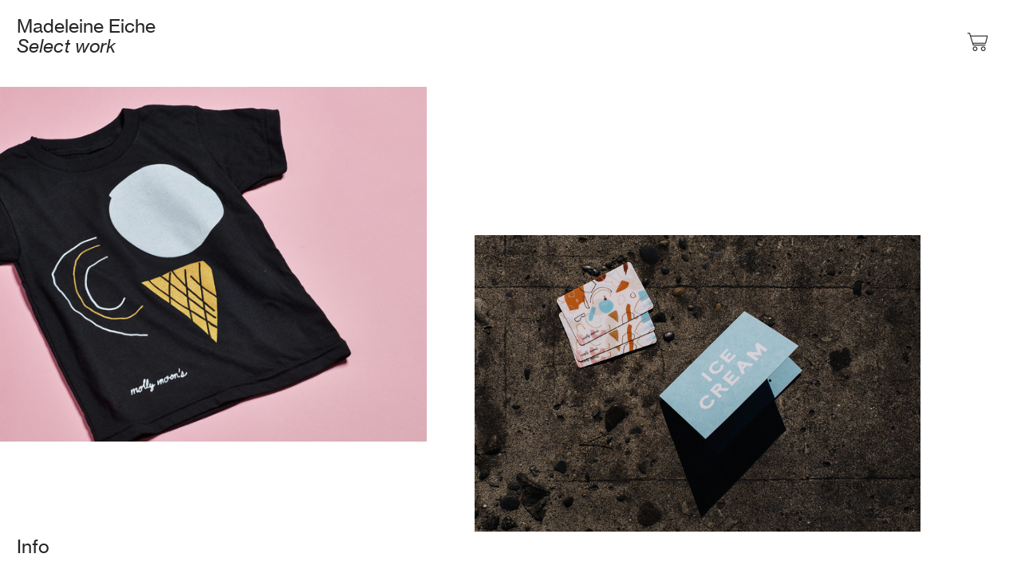

--- FILE ---
content_type: text/html; charset=UTF-8
request_url: https://eiche.co.uk/Molly-Moon-2
body_size: 24454
content:
<!DOCTYPE html>
<!-- 

        Running on cargo.site

-->
<html lang="en" data-predefined-style="true" data-css-presets="true" data-css-preset data-typography-preset>
	<head>
<script>
				var __cargo_context__ = 'live';
				var __cargo_js_ver__ = 'c=3451682563';
				var __cargo_maint__ = false;
				
				
			</script>
					<meta http-equiv="X-UA-Compatible" content="IE=edge,chrome=1">
		<meta http-equiv="Content-Type" content="text/html; charset=utf-8">
		<meta name="viewport" content="initial-scale=1.0, maximum-scale=1.0, user-scalable=no">
		
			<meta name="robots" content="index,follow">
		<title>Molly Moon 2 — Madeleine Eiche</title>
		<meta name="description" content="  Limited edition product line for independent ice cream maker Molly Moon’s artist collaboration series. Seattle, Washington,...">
				<meta name="twitter:card" content="summary_large_image">
		<meta name="twitter:title" content="Molly Moon 2 — Madeleine Eiche">
		<meta name="twitter:description" content="  Limited edition product line for independent ice cream maker Molly Moon’s artist collaboration series. Seattle, Washington,...">
		<meta name="twitter:image" content="https://freight.cargo.site/w/1200/i/8da095667503360e67000874adbfa4b25d17c8a122d6ff667b70a070a6742b31/Molly_Moon_06.jpg">
		<meta property="og:locale" content="en_US">
		<meta property="og:title" content="Molly Moon 2 — Madeleine Eiche">
		<meta property="og:description" content="  Limited edition product line for independent ice cream maker Molly Moon’s artist collaboration series. Seattle, Washington,...">
		<meta property="og:url" content="https://eiche.co.uk/Molly-Moon-2">
		<meta property="og:image" content="https://freight.cargo.site/w/1200/i/8da095667503360e67000874adbfa4b25d17c8a122d6ff667b70a070a6742b31/Molly_Moon_06.jpg">
		<meta property="og:type" content="website">

		<link rel="preconnect" href="https://static.cargo.site" crossorigin>
		<link rel="preconnect" href="https://freight.cargo.site" crossorigin>
				<link rel="preconnect" href="https://type.cargo.site" crossorigin>

		<!--<link rel="preload" href="https://static.cargo.site/assets/social/IconFont-Regular-0.9.3.woff2" as="font" type="font/woff" crossorigin>-->

		<meta name="google" value="notranslate">

		<link href="https://freight.cargo.site/t/original/i/7f97e6d1042280d390069dd0ef657433099844f8cced039123a4279838d89a07/Eiche.ico" rel="shortcut icon">
		<link href="https://eiche.co.uk/rss" rel="alternate" type="application/rss+xml" title="Madeleine Eiche feed">

		<link href="https://eiche.co.uk/stylesheet?c=3451682563&1740436199" id="member_stylesheet" rel="stylesheet" type="text/css" />
<style id="">@font-face{font-family:Icons;src:url(https://static.cargo.site/assets/social/IconFont-Regular-0.9.3.woff2);unicode-range:U+E000-E15C,U+F0000,U+FE0E}@font-face{font-family:Icons;src:url(https://static.cargo.site/assets/social/IconFont-Regular-0.9.3.woff2);font-weight:240;unicode-range:U+E000-E15C,U+F0000,U+FE0E}@font-face{font-family:Icons;src:url(https://static.cargo.site/assets/social/IconFont-Regular-0.9.3.woff2);unicode-range:U+E000-E15C,U+F0000,U+FE0E;font-weight:400}@font-face{font-family:Icons;src:url(https://static.cargo.site/assets/social/IconFont-Regular-0.9.3.woff2);unicode-range:U+E000-E15C,U+F0000,U+FE0E;font-weight:600}@font-face{font-family:Icons;src:url(https://static.cargo.site/assets/social/IconFont-Regular-0.9.3.woff2);unicode-range:U+E000-E15C,U+F0000,U+FE0E;font-weight:800}@font-face{font-family:Icons;src:url(https://static.cargo.site/assets/social/IconFont-Regular-0.9.3.woff2);unicode-range:U+E000-E15C,U+F0000,U+FE0E;font-style:italic}@font-face{font-family:Icons;src:url(https://static.cargo.site/assets/social/IconFont-Regular-0.9.3.woff2);unicode-range:U+E000-E15C,U+F0000,U+FE0E;font-weight:200;font-style:italic}@font-face{font-family:Icons;src:url(https://static.cargo.site/assets/social/IconFont-Regular-0.9.3.woff2);unicode-range:U+E000-E15C,U+F0000,U+FE0E;font-weight:400;font-style:italic}@font-face{font-family:Icons;src:url(https://static.cargo.site/assets/social/IconFont-Regular-0.9.3.woff2);unicode-range:U+E000-E15C,U+F0000,U+FE0E;font-weight:600;font-style:italic}@font-face{font-family:Icons;src:url(https://static.cargo.site/assets/social/IconFont-Regular-0.9.3.woff2);unicode-range:U+E000-E15C,U+F0000,U+FE0E;font-weight:800;font-style:italic}body.iconfont-loading,body.iconfont-loading *{color:transparent!important}body{-moz-osx-font-smoothing:grayscale;-webkit-font-smoothing:antialiased;-webkit-text-size-adjust:none}body.no-scroll{overflow:hidden}/*!
 * Content
 */.page{word-wrap:break-word}:focus{outline:0}.pointer-events-none{pointer-events:none}.pointer-events-auto{pointer-events:auto}.pointer-events-none .page_content .audio-player,.pointer-events-none .page_content .shop_product,.pointer-events-none .page_content a,.pointer-events-none .page_content audio,.pointer-events-none .page_content button,.pointer-events-none .page_content details,.pointer-events-none .page_content iframe,.pointer-events-none .page_content img,.pointer-events-none .page_content input,.pointer-events-none .page_content video{pointer-events:auto}.pointer-events-none .page_content *>a,.pointer-events-none .page_content>a{position:relative}s *{text-transform:inherit}#toolset{position:fixed;bottom:10px;right:10px;z-index:8}.mobile #toolset,.template_site_inframe #toolset{display:none}#toolset a{display:block;height:24px;width:24px;margin:0;padding:0;text-decoration:none;background:rgba(0,0,0,.2)}#toolset a:hover{background:rgba(0,0,0,.8)}[data-adminview] #toolset a,[data-adminview] #toolset_admin a{background:rgba(0,0,0,.04);pointer-events:none;cursor:default}#toolset_admin a:active{background:rgba(0,0,0,.7)}#toolset_admin a svg>*{transform:scale(1.1) translate(0,-.5px);transform-origin:50% 50%}#toolset_admin a svg{pointer-events:none;width:100%!important;height:auto!important}#following-container{overflow:auto;-webkit-overflow-scrolling:touch}#following-container iframe{height:100%;width:100%;position:absolute;top:0;left:0;right:0;bottom:0}:root{--following-width:-400px;--following-animation-duration:450ms}@keyframes following-open{0%{transform:translateX(0)}100%{transform:translateX(var(--following-width))}}@keyframes following-open-inverse{0%{transform:translateX(0)}100%{transform:translateX(calc(-1 * var(--following-width)))}}@keyframes following-close{0%{transform:translateX(var(--following-width))}100%{transform:translateX(0)}}@keyframes following-close-inverse{0%{transform:translateX(calc(-1 * var(--following-width)))}100%{transform:translateX(0)}}body.animate-left{animation:following-open var(--following-animation-duration);animation-fill-mode:both;animation-timing-function:cubic-bezier(.24,1,.29,1)}#following-container.animate-left{animation:following-close-inverse var(--following-animation-duration);animation-fill-mode:both;animation-timing-function:cubic-bezier(.24,1,.29,1)}#following-container.animate-left #following-frame{animation:following-close var(--following-animation-duration);animation-fill-mode:both;animation-timing-function:cubic-bezier(.24,1,.29,1)}body.animate-right{animation:following-close var(--following-animation-duration);animation-fill-mode:both;animation-timing-function:cubic-bezier(.24,1,.29,1)}#following-container.animate-right{animation:following-open-inverse var(--following-animation-duration);animation-fill-mode:both;animation-timing-function:cubic-bezier(.24,1,.29,1)}#following-container.animate-right #following-frame{animation:following-open var(--following-animation-duration);animation-fill-mode:both;animation-timing-function:cubic-bezier(.24,1,.29,1)}.slick-slider{position:relative;display:block;-moz-box-sizing:border-box;box-sizing:border-box;-webkit-user-select:none;-moz-user-select:none;-ms-user-select:none;user-select:none;-webkit-touch-callout:none;-khtml-user-select:none;-ms-touch-action:pan-y;touch-action:pan-y;-webkit-tap-highlight-color:transparent}.slick-list{position:relative;display:block;overflow:hidden;margin:0;padding:0}.slick-list:focus{outline:0}.slick-list.dragging{cursor:pointer;cursor:hand}.slick-slider .slick-list,.slick-slider .slick-track{transform:translate3d(0,0,0);will-change:transform}.slick-track{position:relative;top:0;left:0;display:block}.slick-track:after,.slick-track:before{display:table;content:'';width:1px;height:1px;margin-top:-1px;margin-left:-1px}.slick-track:after{clear:both}.slick-loading .slick-track{visibility:hidden}.slick-slide{display:none;float:left;height:100%;min-height:1px}[dir=rtl] .slick-slide{float:right}.content .slick-slide img{display:inline-block}.content .slick-slide img:not(.image-zoom){cursor:pointer}.content .scrub .slick-list,.content .scrub .slick-slide img:not(.image-zoom){cursor:ew-resize}body.slideshow-scrub-dragging *{cursor:ew-resize!important}.content .slick-slide img:not([src]),.content .slick-slide img[src='']{width:100%;height:auto}.slick-slide.slick-loading img{display:none}.slick-slide.dragging img{pointer-events:none}.slick-initialized .slick-slide{display:block}.slick-loading .slick-slide{visibility:hidden}.slick-vertical .slick-slide{display:block;height:auto;border:1px solid transparent}.slick-arrow.slick-hidden{display:none}.slick-arrow{position:absolute;z-index:9;width:0;top:0;height:100%;cursor:pointer;will-change:opacity;-webkit-transition:opacity 333ms cubic-bezier(.4,0,.22,1);transition:opacity 333ms cubic-bezier(.4,0,.22,1)}.slick-arrow.hidden{opacity:0}.slick-arrow svg{position:absolute;width:36px;height:36px;top:0;left:0;right:0;bottom:0;margin:auto;transform:translate(.25px,.25px)}.slick-arrow svg.right-arrow{transform:translate(.25px,.25px) scaleX(-1)}.slick-arrow svg:active{opacity:.75}.slick-arrow svg .arrow-shape{fill:none!important;stroke:#fff;stroke-linecap:square}.slick-arrow svg .arrow-outline{fill:none!important;stroke-width:2.5px;stroke:rgba(0,0,0,.6);stroke-linecap:square}.slick-arrow.slick-next{right:0;text-align:right}.slick-next svg,.wallpaper-navigation .slick-next svg{margin-right:10px}.mobile .slick-next svg{margin-right:10px}.slick-arrow.slick-prev{text-align:left}.slick-prev svg,.wallpaper-navigation .slick-prev svg{margin-left:10px}.mobile .slick-prev svg{margin-left:10px}.loading_animation{display:none;vertical-align:middle;z-index:15;line-height:0;pointer-events:none;border-radius:100%}.loading_animation.hidden{display:none}.loading_animation.pulsing{opacity:0;display:inline-block;animation-delay:.1s;-webkit-animation-delay:.1s;-moz-animation-delay:.1s;animation-duration:12s;animation-iteration-count:infinite;animation:fade-pulse-in .5s ease-in-out;-moz-animation:fade-pulse-in .5s ease-in-out;-webkit-animation:fade-pulse-in .5s ease-in-out;-webkit-animation-fill-mode:forwards;-moz-animation-fill-mode:forwards;animation-fill-mode:forwards}.loading_animation.pulsing.no-delay{animation-delay:0s;-webkit-animation-delay:0s;-moz-animation-delay:0s}.loading_animation div{border-radius:100%}.loading_animation div svg{max-width:100%;height:auto}.loading_animation div,.loading_animation div svg{width:20px;height:20px}.loading_animation.full-width svg{width:100%;height:auto}.loading_animation.full-width.big svg{width:100px;height:100px}.loading_animation div svg>*{fill:#ccc}.loading_animation div{-webkit-animation:spin-loading 12s ease-out;-webkit-animation-iteration-count:infinite;-moz-animation:spin-loading 12s ease-out;-moz-animation-iteration-count:infinite;animation:spin-loading 12s ease-out;animation-iteration-count:infinite}.loading_animation.hidden{display:none}[data-backdrop] .loading_animation{position:absolute;top:15px;left:15px;z-index:99}.loading_animation.position-absolute.middle{top:calc(50% - 10px);left:calc(50% - 10px)}.loading_animation.position-absolute.topleft{top:0;left:0}.loading_animation.position-absolute.middleright{top:calc(50% - 10px);right:1rem}.loading_animation.position-absolute.middleleft{top:calc(50% - 10px);left:1rem}.loading_animation.gray div svg>*{fill:#999}.loading_animation.gray-dark div svg>*{fill:#666}.loading_animation.gray-darker div svg>*{fill:#555}.loading_animation.gray-light div svg>*{fill:#ccc}.loading_animation.white div svg>*{fill:rgba(255,255,255,.85)}.loading_animation.blue div svg>*{fill:#698fff}.loading_animation.inline{display:inline-block;margin-bottom:.5ex}.loading_animation.inline.left{margin-right:.5ex}@-webkit-keyframes fade-pulse-in{0%{opacity:0}50%{opacity:.5}100%{opacity:1}}@-moz-keyframes fade-pulse-in{0%{opacity:0}50%{opacity:.5}100%{opacity:1}}@keyframes fade-pulse-in{0%{opacity:0}50%{opacity:.5}100%{opacity:1}}@-webkit-keyframes pulsate{0%{opacity:1}50%{opacity:0}100%{opacity:1}}@-moz-keyframes pulsate{0%{opacity:1}50%{opacity:0}100%{opacity:1}}@keyframes pulsate{0%{opacity:1}50%{opacity:0}100%{opacity:1}}@-webkit-keyframes spin-loading{0%{transform:rotate(0)}9%{transform:rotate(1050deg)}18%{transform:rotate(-1090deg)}20%{transform:rotate(-1080deg)}23%{transform:rotate(-1080deg)}28%{transform:rotate(-1095deg)}29%{transform:rotate(-1065deg)}34%{transform:rotate(-1080deg)}35%{transform:rotate(-1050deg)}40%{transform:rotate(-1065deg)}41%{transform:rotate(-1035deg)}44%{transform:rotate(-1035deg)}47%{transform:rotate(-2160deg)}50%{transform:rotate(-2160deg)}56%{transform:rotate(45deg)}60%{transform:rotate(45deg)}80%{transform:rotate(6120deg)}100%{transform:rotate(0)}}@keyframes spin-loading{0%{transform:rotate(0)}9%{transform:rotate(1050deg)}18%{transform:rotate(-1090deg)}20%{transform:rotate(-1080deg)}23%{transform:rotate(-1080deg)}28%{transform:rotate(-1095deg)}29%{transform:rotate(-1065deg)}34%{transform:rotate(-1080deg)}35%{transform:rotate(-1050deg)}40%{transform:rotate(-1065deg)}41%{transform:rotate(-1035deg)}44%{transform:rotate(-1035deg)}47%{transform:rotate(-2160deg)}50%{transform:rotate(-2160deg)}56%{transform:rotate(45deg)}60%{transform:rotate(45deg)}80%{transform:rotate(6120deg)}100%{transform:rotate(0)}}[grid-row]{align-items:flex-start;box-sizing:border-box;display:-webkit-box;display:-webkit-flex;display:-ms-flexbox;display:flex;-webkit-flex-wrap:wrap;-ms-flex-wrap:wrap;flex-wrap:wrap}[grid-col]{box-sizing:border-box}[grid-row] [grid-col].empty:after{content:"\0000A0";cursor:text}body.mobile[data-adminview=content-editproject] [grid-row] [grid-col].empty:after{display:none}[grid-col=auto]{-webkit-box-flex:1;-webkit-flex:1;-ms-flex:1;flex:1}[grid-col=x12]{width:100%}[grid-col=x11]{width:50%}[grid-col=x10]{width:33.33%}[grid-col=x9]{width:25%}[grid-col=x8]{width:20%}[grid-col=x7]{width:16.666666667%}[grid-col=x6]{width:14.285714286%}[grid-col=x5]{width:12.5%}[grid-col=x4]{width:11.111111111%}[grid-col=x3]{width:10%}[grid-col=x2]{width:9.090909091%}[grid-col=x1]{width:8.333333333%}[grid-col="1"]{width:8.33333%}[grid-col="2"]{width:16.66667%}[grid-col="3"]{width:25%}[grid-col="4"]{width:33.33333%}[grid-col="5"]{width:41.66667%}[grid-col="6"]{width:50%}[grid-col="7"]{width:58.33333%}[grid-col="8"]{width:66.66667%}[grid-col="9"]{width:75%}[grid-col="10"]{width:83.33333%}[grid-col="11"]{width:91.66667%}[grid-col="12"]{width:100%}body.mobile [grid-responsive] [grid-col]{width:100%;-webkit-box-flex:none;-webkit-flex:none;-ms-flex:none;flex:none}[data-ce-host=true][contenteditable=true] [grid-pad]{pointer-events:none}[data-ce-host=true][contenteditable=true] [grid-pad]>*{pointer-events:auto}[grid-pad="0"]{padding:0}[grid-pad="0.25"]{padding:.125rem}[grid-pad="0.5"]{padding:.25rem}[grid-pad="0.75"]{padding:.375rem}[grid-pad="1"]{padding:.5rem}[grid-pad="1.25"]{padding:.625rem}[grid-pad="1.5"]{padding:.75rem}[grid-pad="1.75"]{padding:.875rem}[grid-pad="2"]{padding:1rem}[grid-pad="2.5"]{padding:1.25rem}[grid-pad="3"]{padding:1.5rem}[grid-pad="3.5"]{padding:1.75rem}[grid-pad="4"]{padding:2rem}[grid-pad="5"]{padding:2.5rem}[grid-pad="6"]{padding:3rem}[grid-pad="7"]{padding:3.5rem}[grid-pad="8"]{padding:4rem}[grid-pad="9"]{padding:4.5rem}[grid-pad="10"]{padding:5rem}[grid-gutter="0"]{margin:0}[grid-gutter="0.5"]{margin:-.25rem}[grid-gutter="1"]{margin:-.5rem}[grid-gutter="1.5"]{margin:-.75rem}[grid-gutter="2"]{margin:-1rem}[grid-gutter="2.5"]{margin:-1.25rem}[grid-gutter="3"]{margin:-1.5rem}[grid-gutter="3.5"]{margin:-1.75rem}[grid-gutter="4"]{margin:-2rem}[grid-gutter="5"]{margin:-2.5rem}[grid-gutter="6"]{margin:-3rem}[grid-gutter="7"]{margin:-3.5rem}[grid-gutter="8"]{margin:-4rem}[grid-gutter="10"]{margin:-5rem}[grid-gutter="12"]{margin:-6rem}[grid-gutter="14"]{margin:-7rem}[grid-gutter="16"]{margin:-8rem}[grid-gutter="18"]{margin:-9rem}[grid-gutter="20"]{margin:-10rem}small{max-width:100%;text-decoration:inherit}img:not([src]),img[src='']{outline:1px solid rgba(177,177,177,.4);outline-offset:-1px;content:url([data-uri])}img.image-zoom{cursor:-webkit-zoom-in;cursor:-moz-zoom-in;cursor:zoom-in}#imprimatur{color:#333;font-size:10px;font-family:-apple-system,BlinkMacSystemFont,"Segoe UI",Roboto,Oxygen,Ubuntu,Cantarell,"Open Sans","Helvetica Neue",sans-serif,"Sans Serif",Icons;/*!System*/position:fixed;opacity:.3;right:-28px;bottom:160px;transform:rotate(270deg);-ms-transform:rotate(270deg);-webkit-transform:rotate(270deg);z-index:8;text-transform:uppercase;color:#999;opacity:.5;padding-bottom:2px;text-decoration:none}.mobile #imprimatur{display:none}bodycopy cargo-link a{font-family:-apple-system,BlinkMacSystemFont,"Segoe UI",Roboto,Oxygen,Ubuntu,Cantarell,"Open Sans","Helvetica Neue",sans-serif,"Sans Serif",Icons;/*!System*/font-size:12px;font-style:normal;font-weight:400;transform:rotate(270deg);text-decoration:none;position:fixed!important;right:-27px;bottom:100px;text-decoration:none;letter-spacing:normal;background:0 0;border:0;border-bottom:0;outline:0}/*! PhotoSwipe Default UI CSS by Dmitry Semenov | photoswipe.com | MIT license */.pswp--has_mouse .pswp__button--arrow--left,.pswp--has_mouse .pswp__button--arrow--right,.pswp__ui{visibility:visible}.pswp--minimal--dark .pswp__top-bar,.pswp__button{background:0 0}.pswp,.pswp__bg,.pswp__container,.pswp__img--placeholder,.pswp__zoom-wrap,.quick-view-navigation{-webkit-backface-visibility:hidden}.pswp__button{cursor:pointer;opacity:1;-webkit-appearance:none;transition:opacity .2s;-webkit-box-shadow:none;box-shadow:none}.pswp__button-close>svg{top:10px;right:10px;margin-left:auto}.pswp--touch .quick-view-navigation{display:none}.pswp__ui{-webkit-font-smoothing:auto;opacity:1;z-index:1550}.quick-view-navigation{will-change:opacity;-webkit-transition:opacity 333ms cubic-bezier(.4,0,.22,1);transition:opacity 333ms cubic-bezier(.4,0,.22,1)}.quick-view-navigation .pswp__group .pswp__button{pointer-events:auto}.pswp__button>svg{position:absolute;width:36px;height:36px}.quick-view-navigation .pswp__group:active svg{opacity:.75}.pswp__button svg .shape-shape{fill:#fff}.pswp__button svg .shape-outline{fill:#000}.pswp__button-prev>svg{top:0;bottom:0;left:10px;margin:auto}.pswp__button-next>svg{top:0;bottom:0;right:10px;margin:auto}.quick-view-navigation .pswp__group .pswp__button-prev{position:absolute;left:0;top:0;width:0;height:100%}.quick-view-navigation .pswp__group .pswp__button-next{position:absolute;right:0;top:0;width:0;height:100%}.quick-view-navigation .close-button,.quick-view-navigation .left-arrow,.quick-view-navigation .right-arrow{transform:translate(.25px,.25px)}.quick-view-navigation .right-arrow{transform:translate(.25px,.25px) scaleX(-1)}.pswp__button svg .shape-outline{fill:transparent!important;stroke:#000;stroke-width:2.5px;stroke-linecap:square}.pswp__button svg .shape-shape{fill:transparent!important;stroke:#fff;stroke-width:1.5px;stroke-linecap:square}.pswp__bg,.pswp__scroll-wrap,.pswp__zoom-wrap{width:100%;position:absolute}.quick-view-navigation .pswp__group .pswp__button-close{margin:0}.pswp__container,.pswp__item,.pswp__zoom-wrap{right:0;bottom:0;top:0;position:absolute;left:0}.pswp__ui--hidden .pswp__button{opacity:.001}.pswp__ui--hidden .pswp__button,.pswp__ui--hidden .pswp__button *{pointer-events:none}.pswp .pswp__ui.pswp__ui--displaynone{display:none}.pswp__element--disabled{display:none!important}/*! PhotoSwipe main CSS by Dmitry Semenov | photoswipe.com | MIT license */.pswp{position:fixed;display:none;height:100%;width:100%;top:0;left:0;right:0;bottom:0;margin:auto;-ms-touch-action:none;touch-action:none;z-index:9999999;-webkit-text-size-adjust:100%;line-height:initial;letter-spacing:initial;outline:0}.pswp img{max-width:none}.pswp--zoom-disabled .pswp__img{cursor:default!important}.pswp--animate_opacity{opacity:.001;will-change:opacity;-webkit-transition:opacity 333ms cubic-bezier(.4,0,.22,1);transition:opacity 333ms cubic-bezier(.4,0,.22,1)}.pswp--open{display:block}.pswp--zoom-allowed .pswp__img{cursor:-webkit-zoom-in;cursor:-moz-zoom-in;cursor:zoom-in}.pswp--zoomed-in .pswp__img{cursor:-webkit-grab;cursor:-moz-grab;cursor:grab}.pswp--dragging .pswp__img{cursor:-webkit-grabbing;cursor:-moz-grabbing;cursor:grabbing}.pswp__bg{left:0;top:0;height:100%;opacity:0;transform:translateZ(0);will-change:opacity}.pswp__scroll-wrap{left:0;top:0;height:100%}.pswp__container,.pswp__zoom-wrap{-ms-touch-action:none;touch-action:none}.pswp__container,.pswp__img{-webkit-user-select:none;-moz-user-select:none;-ms-user-select:none;user-select:none;-webkit-tap-highlight-color:transparent;-webkit-touch-callout:none}.pswp__zoom-wrap{-webkit-transform-origin:left top;-ms-transform-origin:left top;transform-origin:left top;-webkit-transition:-webkit-transform 222ms cubic-bezier(.4,0,.22,1);transition:transform 222ms cubic-bezier(.4,0,.22,1)}.pswp__bg{-webkit-transition:opacity 222ms cubic-bezier(.4,0,.22,1);transition:opacity 222ms cubic-bezier(.4,0,.22,1)}.pswp--animated-in .pswp__bg,.pswp--animated-in .pswp__zoom-wrap{-webkit-transition:none;transition:none}.pswp--hide-overflow .pswp__scroll-wrap,.pswp--hide-overflow.pswp{overflow:hidden}.pswp__img{position:absolute;width:auto;height:auto;top:0;left:0}.pswp__img--placeholder--blank{background:#222}.pswp--ie .pswp__img{width:100%!important;height:auto!important;left:0;top:0}.pswp__ui--idle{opacity:0}.pswp__error-msg{position:absolute;left:0;top:50%;width:100%;text-align:center;font-size:14px;line-height:16px;margin-top:-8px;color:#ccc}.pswp__error-msg a{color:#ccc;text-decoration:underline}.pswp__error-msg{font-family:-apple-system,BlinkMacSystemFont,"Segoe UI",Roboto,Oxygen,Ubuntu,Cantarell,"Open Sans","Helvetica Neue",sans-serif}.quick-view.mouse-down .iframe-item{pointer-events:none!important}.quick-view-caption-positioner{pointer-events:none;width:100%;height:100%}.quick-view-caption-wrapper{margin:auto;position:absolute;bottom:0;left:0;right:0}.quick-view-horizontal-align-left .quick-view-caption-wrapper{margin-left:0}.quick-view-horizontal-align-right .quick-view-caption-wrapper{margin-right:0}[data-quick-view-caption]{transition:.1s opacity ease-in-out;position:absolute;bottom:0;left:0;right:0}.quick-view-horizontal-align-left [data-quick-view-caption]{text-align:left}.quick-view-horizontal-align-right [data-quick-view-caption]{text-align:right}.quick-view-caption{transition:.1s opacity ease-in-out}.quick-view-caption>*{display:inline-block}.quick-view-caption *{pointer-events:auto}.quick-view-caption.hidden{opacity:0}.shop_product .dropdown_wrapper{flex:0 0 100%;position:relative}.shop_product select{appearance:none;-moz-appearance:none;-webkit-appearance:none;outline:0;-webkit-font-smoothing:antialiased;-moz-osx-font-smoothing:grayscale;cursor:pointer;border-radius:0;white-space:nowrap;overflow:hidden!important;text-overflow:ellipsis}.shop_product select.dropdown::-ms-expand{display:none}.shop_product a{cursor:pointer;border-bottom:none;text-decoration:none}.shop_product a.out-of-stock{pointer-events:none}body.audio-player-dragging *{cursor:ew-resize!important}.audio-player{display:inline-flex;flex:1 0 calc(100% - 2px);width:calc(100% - 2px)}.audio-player .button{height:100%;flex:0 0 3.3rem;display:flex}.audio-player .separator{left:3.3rem;height:100%}.audio-player .buffer{width:0%;height:100%;transition:left .3s linear,width .3s linear}.audio-player.seeking .buffer{transition:left 0s,width 0s}.audio-player.seeking{user-select:none;-webkit-user-select:none;cursor:ew-resize}.audio-player.seeking *{user-select:none;-webkit-user-select:none;cursor:ew-resize}.audio-player .bar{overflow:hidden;display:flex;justify-content:space-between;align-content:center;flex-grow:1}.audio-player .progress{width:0%;height:100%;transition:width .3s linear}.audio-player.seeking .progress{transition:width 0s}.audio-player .pause,.audio-player .play{cursor:pointer;height:100%}.audio-player .note-icon{margin:auto 0;order:2;flex:0 1 auto}.audio-player .title{white-space:nowrap;overflow:hidden;text-overflow:ellipsis;pointer-events:none;user-select:none;padding:.5rem 0 .5rem 1rem;margin:auto auto auto 0;flex:0 3 auto;min-width:0;width:100%}.audio-player .total-time{flex:0 1 auto;margin:auto 0}.audio-player .current-time,.audio-player .play-text{flex:0 1 auto;margin:auto 0}.audio-player .stream-anim{user-select:none;margin:auto auto auto 0}.audio-player .stream-anim span{display:inline-block}.audio-player .buffer,.audio-player .current-time,.audio-player .note-svg,.audio-player .play-text,.audio-player .separator,.audio-player .total-time{user-select:none;pointer-events:none}.audio-player .buffer,.audio-player .play-text,.audio-player .progress{position:absolute}.audio-player,.audio-player .bar,.audio-player .button,.audio-player .current-time,.audio-player .note-icon,.audio-player .pause,.audio-player .play,.audio-player .total-time{position:relative}body.mobile .audio-player,body.mobile .audio-player *{-webkit-touch-callout:none}#standalone-admin-frame{border:0;width:400px;position:absolute;right:0;top:0;height:100vh;z-index:99}body[standalone-admin=true] #standalone-admin-frame{transform:translate(0,0)}body[standalone-admin=true] .main_container{width:calc(100% - 400px)}body[standalone-admin=false] #standalone-admin-frame{transform:translate(100%,0)}body[standalone-admin=false] .main_container{width:100%}.toggle_standaloneAdmin{position:fixed;top:0;right:400px;height:40px;width:40px;z-index:999;cursor:pointer;background-color:rgba(0,0,0,.4)}.toggle_standaloneAdmin:active{opacity:.7}body[standalone-admin=false] .toggle_standaloneAdmin{right:0}.toggle_standaloneAdmin *{color:#fff;fill:#fff}.toggle_standaloneAdmin svg{padding:6px;width:100%;height:100%;opacity:.85}body[standalone-admin=false] .toggle_standaloneAdmin #close,body[standalone-admin=true] .toggle_standaloneAdmin #backdropsettings{display:none}.toggle_standaloneAdmin>div{width:100%;height:100%}#admin_toggle_button{position:fixed;top:50%;transform:translate(0,-50%);right:400px;height:36px;width:12px;z-index:999;cursor:pointer;background-color:rgba(0,0,0,.09);padding-left:2px;margin-right:5px}#admin_toggle_button .bar{content:'';background:rgba(0,0,0,.09);position:fixed;width:5px;bottom:0;top:0;z-index:10}#admin_toggle_button:active{background:rgba(0,0,0,.065)}#admin_toggle_button *{color:#fff;fill:#fff}#admin_toggle_button svg{padding:0;width:16px;height:36px;margin-left:1px;opacity:1}#admin_toggle_button svg *{fill:#fff;opacity:1}#admin_toggle_button[data-state=closed] .toggle_admin_close{display:none}#admin_toggle_button[data-state=closed],#admin_toggle_button[data-state=closed] .toggle_admin_open{width:20px;cursor:pointer;margin:0}#admin_toggle_button[data-state=closed] svg{margin-left:2px}#admin_toggle_button[data-state=open] .toggle_admin_open{display:none}select,select *{text-rendering:auto!important}b b{font-weight:inherit}*{-webkit-box-sizing:border-box;-moz-box-sizing:border-box;box-sizing:border-box}customhtml>*{position:relative;z-index:10}body,html{min-height:100vh;margin:0;padding:0}html{touch-action:manipulation;position:relative;background-color:#fff}.main_container{min-height:100vh;width:100%;overflow:hidden}.container{display:-webkit-box;display:-webkit-flex;display:-moz-box;display:-ms-flexbox;display:flex;-webkit-flex-wrap:wrap;-moz-flex-wrap:wrap;-ms-flex-wrap:wrap;flex-wrap:wrap;max-width:100%;width:100%;overflow:visible}.container{align-items:flex-start;-webkit-align-items:flex-start}.page{z-index:2}.page ul li>text-limit{display:block}.content,.content_container,.pinned{-webkit-flex:1 0 auto;-moz-flex:1 0 auto;-ms-flex:1 0 auto;flex:1 0 auto;max-width:100%}.content_container{width:100%}.content_container.full_height{min-height:100vh}.page_background{position:absolute;top:0;left:0;width:100%;height:100%}.page_container{position:relative;overflow:visible;width:100%}.backdrop{position:absolute;top:0;z-index:1;width:100%;height:100%;max-height:100vh}.backdrop>div{position:absolute;top:0;left:0;width:100%;height:100%;-webkit-backface-visibility:hidden;backface-visibility:hidden;transform:translate3d(0,0,0);contain:strict}[data-backdrop].backdrop>div[data-overflowing]{max-height:100vh;position:absolute;top:0;left:0}body.mobile [split-responsive]{display:flex;flex-direction:column}body.mobile [split-responsive] .container{width:100%;order:2}body.mobile [split-responsive] .backdrop{position:relative;height:50vh;width:100%;order:1}body.mobile [split-responsive] [data-auxiliary].backdrop{position:absolute;height:50vh;width:100%;order:1}.page{position:relative;z-index:2}img[data-align=left]{float:left}img[data-align=right]{float:right}[data-rotation]{transform-origin:center center}.content .page_content:not([contenteditable=true]) [data-draggable]{pointer-events:auto!important;backface-visibility:hidden}.preserve-3d{-moz-transform-style:preserve-3d;transform-style:preserve-3d}.content .page_content:not([contenteditable=true]) [data-draggable] iframe{pointer-events:none!important}.dragging-active iframe{pointer-events:none!important}.content .page_content:not([contenteditable=true]) [data-draggable]:active{opacity:1}.content .scroll-transition-fade{transition:transform 1s ease-in-out,opacity .8s ease-in-out}.content .scroll-transition-fade.below-viewport{opacity:0;transform:translateY(40px)}.mobile.full_width .page_container:not([split-layout]) .container_width{width:100%}[data-view=pinned_bottom] .bottom_pin_invisibility{visibility:hidden}.pinned{position:relative;width:100%}.pinned .page_container.accommodate:not(.fixed):not(.overlay){z-index:2}.pinned .page_container.overlay{position:absolute;z-index:4}.pinned .page_container.overlay.fixed{position:fixed}.pinned .page_container.overlay.fixed .page{max-height:100vh;-webkit-overflow-scrolling:touch}.pinned .page_container.overlay.fixed .page.allow-scroll{overflow-y:auto;overflow-x:hidden}.pinned .page_container.overlay.fixed .page.allow-scroll{align-items:flex-start;-webkit-align-items:flex-start}.pinned .page_container .page.allow-scroll::-webkit-scrollbar{width:0;background:0 0;display:none}.pinned.pinned_top .page_container.overlay{left:0;top:0}.pinned.pinned_bottom .page_container.overlay{left:0;bottom:0}div[data-container=set]:empty{margin-top:1px}.thumbnails{position:relative;z-index:1}[thumbnails=grid]{align-items:baseline}[thumbnails=justify] .thumbnail{box-sizing:content-box}[thumbnails][data-padding-zero] .thumbnail{margin-bottom:-1px}[thumbnails=montessori] .thumbnail{pointer-events:auto;position:absolute}[thumbnails] .thumbnail>a{display:block;text-decoration:none}[thumbnails=montessori]{height:0}[thumbnails][data-resizing],[thumbnails][data-resizing] *{cursor:nwse-resize}[thumbnails] .thumbnail .resize-handle{cursor:nwse-resize;width:26px;height:26px;padding:5px;position:absolute;opacity:.75;right:-1px;bottom:-1px;z-index:100}[thumbnails][data-resizing] .resize-handle{display:none}[thumbnails] .thumbnail .resize-handle svg{position:absolute;top:0;left:0}[thumbnails] .thumbnail .resize-handle:hover{opacity:1}[data-can-move].thumbnail .resize-handle svg .resize_path_outline{fill:#fff}[data-can-move].thumbnail .resize-handle svg .resize_path{fill:#000}[thumbnails=montessori] .thumbnail_sizer{height:0;width:100%;position:relative;padding-bottom:100%;pointer-events:none}[thumbnails] .thumbnail img{display:block;min-height:3px;margin-bottom:0}[thumbnails] .thumbnail img:not([src]),img[src=""]{margin:0!important;width:100%;min-height:3px;height:100%!important;position:absolute}[aspect-ratio="1x1"].thumb_image{height:0;padding-bottom:100%;overflow:hidden}[aspect-ratio="4x3"].thumb_image{height:0;padding-bottom:75%;overflow:hidden}[aspect-ratio="16x9"].thumb_image{height:0;padding-bottom:56.25%;overflow:hidden}[thumbnails] .thumb_image{width:100%;position:relative}[thumbnails][thumbnail-vertical-align=top]{align-items:flex-start}[thumbnails][thumbnail-vertical-align=middle]{align-items:center}[thumbnails][thumbnail-vertical-align=bottom]{align-items:baseline}[thumbnails][thumbnail-horizontal-align=left]{justify-content:flex-start}[thumbnails][thumbnail-horizontal-align=middle]{justify-content:center}[thumbnails][thumbnail-horizontal-align=right]{justify-content:flex-end}.thumb_image.default_image>svg{position:absolute;top:0;left:0;bottom:0;right:0;width:100%;height:100%}.thumb_image.default_image{outline:1px solid #ccc;outline-offset:-1px;position:relative}.mobile.full_width [data-view=Thumbnail] .thumbnails_width{width:100%}.content [data-draggable] a:active,.content [data-draggable] img:active{opacity:initial}.content .draggable-dragging{opacity:initial}[data-draggable].draggable_visible{visibility:visible}[data-draggable].draggable_hidden{visibility:hidden}.gallery_card [data-draggable],.marquee [data-draggable]{visibility:inherit}[data-draggable]{visibility:visible;background-color:rgba(0,0,0,.003)}#site_menu_panel_container .image-gallery:not(.initialized){height:0;padding-bottom:100%;min-height:initial}.image-gallery:not(.initialized){min-height:100vh;visibility:hidden;width:100%}.image-gallery .gallery_card img{display:block;width:100%;height:auto}.image-gallery .gallery_card{transform-origin:center}.image-gallery .gallery_card.dragging{opacity:.1;transform:initial!important}.image-gallery:not([image-gallery=slideshow]) .gallery_card iframe:only-child,.image-gallery:not([image-gallery=slideshow]) .gallery_card video:only-child{width:100%;height:100%;top:0;left:0;position:absolute}.image-gallery[image-gallery=slideshow] .gallery_card video[muted][autoplay]:not([controls]),.image-gallery[image-gallery=slideshow] .gallery_card video[muted][data-autoplay]:not([controls]){pointer-events:none}.image-gallery [image-gallery-pad="0"] video:only-child{object-fit:cover;height:calc(100% + 1px)}div.image-gallery>a,div.image-gallery>iframe,div.image-gallery>img,div.image-gallery>video{display:none}[image-gallery-row]{align-items:flex-start;box-sizing:border-box;display:-webkit-box;display:-webkit-flex;display:-ms-flexbox;display:flex;-webkit-flex-wrap:wrap;-ms-flex-wrap:wrap;flex-wrap:wrap}.image-gallery .gallery_card_image{width:100%;position:relative}[data-predefined-style=true] .image-gallery a.gallery_card{display:block;border:none}[image-gallery-col]{box-sizing:border-box}[image-gallery-col=x12]{width:100%}[image-gallery-col=x11]{width:50%}[image-gallery-col=x10]{width:33.33%}[image-gallery-col=x9]{width:25%}[image-gallery-col=x8]{width:20%}[image-gallery-col=x7]{width:16.666666667%}[image-gallery-col=x6]{width:14.285714286%}[image-gallery-col=x5]{width:12.5%}[image-gallery-col=x4]{width:11.111111111%}[image-gallery-col=x3]{width:10%}[image-gallery-col=x2]{width:9.090909091%}[image-gallery-col=x1]{width:8.333333333%}.content .page_content [image-gallery-pad].image-gallery{pointer-events:none}.content .page_content [image-gallery-pad].image-gallery .gallery_card_image>*,.content .page_content [image-gallery-pad].image-gallery .gallery_image_caption{pointer-events:auto}.content .page_content [image-gallery-pad="0"]{padding:0}.content .page_content [image-gallery-pad="0.25"]{padding:.125rem}.content .page_content [image-gallery-pad="0.5"]{padding:.25rem}.content .page_content [image-gallery-pad="0.75"]{padding:.375rem}.content .page_content [image-gallery-pad="1"]{padding:.5rem}.content .page_content [image-gallery-pad="1.25"]{padding:.625rem}.content .page_content [image-gallery-pad="1.5"]{padding:.75rem}.content .page_content [image-gallery-pad="1.75"]{padding:.875rem}.content .page_content [image-gallery-pad="2"]{padding:1rem}.content .page_content [image-gallery-pad="2.5"]{padding:1.25rem}.content .page_content [image-gallery-pad="3"]{padding:1.5rem}.content .page_content [image-gallery-pad="3.5"]{padding:1.75rem}.content .page_content [image-gallery-pad="4"]{padding:2rem}.content .page_content [image-gallery-pad="5"]{padding:2.5rem}.content .page_content [image-gallery-pad="6"]{padding:3rem}.content .page_content [image-gallery-pad="7"]{padding:3.5rem}.content .page_content [image-gallery-pad="8"]{padding:4rem}.content .page_content [image-gallery-pad="9"]{padding:4.5rem}.content .page_content [image-gallery-pad="10"]{padding:5rem}.content .page_content [image-gallery-gutter="0"]{margin:0}.content .page_content [image-gallery-gutter="0.5"]{margin:-.25rem}.content .page_content [image-gallery-gutter="1"]{margin:-.5rem}.content .page_content [image-gallery-gutter="1.5"]{margin:-.75rem}.content .page_content [image-gallery-gutter="2"]{margin:-1rem}.content .page_content [image-gallery-gutter="2.5"]{margin:-1.25rem}.content .page_content [image-gallery-gutter="3"]{margin:-1.5rem}.content .page_content [image-gallery-gutter="3.5"]{margin:-1.75rem}.content .page_content [image-gallery-gutter="4"]{margin:-2rem}.content .page_content [image-gallery-gutter="5"]{margin:-2.5rem}.content .page_content [image-gallery-gutter="6"]{margin:-3rem}.content .page_content [image-gallery-gutter="7"]{margin:-3.5rem}.content .page_content [image-gallery-gutter="8"]{margin:-4rem}.content .page_content [image-gallery-gutter="10"]{margin:-5rem}.content .page_content [image-gallery-gutter="12"]{margin:-6rem}.content .page_content [image-gallery-gutter="14"]{margin:-7rem}.content .page_content [image-gallery-gutter="16"]{margin:-8rem}.content .page_content [image-gallery-gutter="18"]{margin:-9rem}.content .page_content [image-gallery-gutter="20"]{margin:-10rem}[image-gallery=slideshow]:not(.initialized)>*{min-height:1px;opacity:0;min-width:100%}[image-gallery=slideshow][data-constrained-by=height] [image-gallery-vertical-align].slick-track{align-items:flex-start}[image-gallery=slideshow] img.image-zoom:active{opacity:initial}[image-gallery=slideshow].slick-initialized .gallery_card{pointer-events:none}[image-gallery=slideshow].slick-initialized .gallery_card.slick-current{pointer-events:auto}[image-gallery=slideshow] .gallery_card:not(.has_caption){line-height:0}.content .page_content [image-gallery=slideshow].image-gallery>*{pointer-events:auto}.content [image-gallery=slideshow].image-gallery.slick-initialized .gallery_card{overflow:hidden;margin:0;display:flex;flex-flow:row wrap;flex-shrink:0}.content [image-gallery=slideshow].image-gallery.slick-initialized .gallery_card.slick-current{overflow:visible}[image-gallery=slideshow] .gallery_image_caption{opacity:1;transition:opacity .3s;-webkit-transition:opacity .3s;width:100%;margin-left:auto;margin-right:auto;clear:both}[image-gallery-horizontal-align=left] .gallery_image_caption{text-align:left}[image-gallery-horizontal-align=middle] .gallery_image_caption{text-align:center}[image-gallery-horizontal-align=right] .gallery_image_caption{text-align:right}[image-gallery=slideshow][data-slideshow-in-transition] .gallery_image_caption{opacity:0;transition:opacity .3s;-webkit-transition:opacity .3s}[image-gallery=slideshow] .gallery_card_image{width:initial;margin:0;display:inline-block}[image-gallery=slideshow] .gallery_card img{margin:0;display:block}[image-gallery=slideshow][data-exploded]{align-items:flex-start;box-sizing:border-box;display:-webkit-box;display:-webkit-flex;display:-ms-flexbox;display:flex;-webkit-flex-wrap:wrap;-ms-flex-wrap:wrap;flex-wrap:wrap;justify-content:flex-start;align-content:flex-start}[image-gallery=slideshow][data-exploded] .gallery_card{padding:1rem;width:16.666%}[image-gallery=slideshow][data-exploded] .gallery_card_image{height:0;display:block;width:100%}[image-gallery=grid]{align-items:baseline}[image-gallery=grid] .gallery_card.has_caption .gallery_card_image{display:block}[image-gallery=grid] [image-gallery-pad="0"].gallery_card{margin-bottom:-1px}[image-gallery=grid] .gallery_card img{margin:0}[image-gallery=columns] .gallery_card img{margin:0}[image-gallery=justify]{align-items:flex-start}[image-gallery=justify] .gallery_card img{margin:0}[image-gallery=montessori][image-gallery-row]{display:block}[image-gallery=montessori] a.gallery_card,[image-gallery=montessori] div.gallery_card{position:absolute;pointer-events:auto}[image-gallery=montessori][data-can-move] .gallery_card,[image-gallery=montessori][data-can-move] .gallery_card .gallery_card_image,[image-gallery=montessori][data-can-move] .gallery_card .gallery_card_image>*{cursor:move}[image-gallery=montessori]{position:relative;height:0}[image-gallery=freeform] .gallery_card{position:relative}[image-gallery=freeform] [image-gallery-pad="0"].gallery_card{margin-bottom:-1px}[image-gallery-vertical-align]{display:flex;flex-flow:row wrap}[image-gallery-vertical-align].slick-track{display:flex;flex-flow:row nowrap}.image-gallery .slick-list{margin-bottom:-.3px}[image-gallery-vertical-align=top]{align-content:flex-start;align-items:flex-start}[image-gallery-vertical-align=middle]{align-items:center;align-content:center}[image-gallery-vertical-align=bottom]{align-content:flex-end;align-items:flex-end}[image-gallery-horizontal-align=left]{justify-content:flex-start}[image-gallery-horizontal-align=middle]{justify-content:center}[image-gallery-horizontal-align=right]{justify-content:flex-end}.image-gallery[data-resizing],.image-gallery[data-resizing] *{cursor:nwse-resize!important}.image-gallery .gallery_card .resize-handle,.image-gallery .gallery_card .resize-handle *{cursor:nwse-resize!important}.image-gallery .gallery_card .resize-handle{width:26px;height:26px;padding:5px;position:absolute;opacity:.75;right:-1px;bottom:-1px;z-index:10}.image-gallery[data-resizing] .resize-handle{display:none}.image-gallery .gallery_card .resize-handle svg{cursor:nwse-resize!important;position:absolute;top:0;left:0}.image-gallery .gallery_card .resize-handle:hover{opacity:1}[data-can-move].gallery_card .resize-handle svg .resize_path_outline{fill:#fff}[data-can-move].gallery_card .resize-handle svg .resize_path{fill:#000}[image-gallery=montessori] .thumbnail_sizer{height:0;width:100%;position:relative;padding-bottom:100%;pointer-events:none}#site_menu_button{display:block;text-decoration:none;pointer-events:auto;z-index:9;vertical-align:top;cursor:pointer;box-sizing:content-box;font-family:Icons}#site_menu_button.custom_icon{padding:0;line-height:0}#site_menu_button.custom_icon img{width:100%;height:auto}#site_menu_wrapper.disabled #site_menu_button{display:none}#site_menu_wrapper.mobile_only #site_menu_button{display:none}body.mobile #site_menu_wrapper.mobile_only:not(.disabled) #site_menu_button:not(.active){display:block}#site_menu_panel_container[data-type=cargo_menu] #site_menu_panel{display:block;position:fixed;top:0;right:0;bottom:0;left:0;z-index:10;cursor:default}.site_menu{pointer-events:auto;position:absolute;z-index:11;top:0;bottom:0;line-height:0;max-width:400px;min-width:300px;font-size:20px;text-align:left;background:rgba(20,20,20,.95);padding:20px 30px 90px 30px;overflow-y:auto;overflow-x:hidden;display:-webkit-box;display:-webkit-flex;display:-ms-flexbox;display:flex;-webkit-box-orient:vertical;-webkit-box-direction:normal;-webkit-flex-direction:column;-ms-flex-direction:column;flex-direction:column;-webkit-box-pack:start;-webkit-justify-content:flex-start;-ms-flex-pack:start;justify-content:flex-start}body.mobile #site_menu_wrapper .site_menu{-webkit-overflow-scrolling:touch;min-width:auto;max-width:100%;width:100%;padding:20px}#site_menu_wrapper[data-sitemenu-position=bottom-left] #site_menu,#site_menu_wrapper[data-sitemenu-position=top-left] #site_menu{left:0}#site_menu_wrapper[data-sitemenu-position=bottom-right] #site_menu,#site_menu_wrapper[data-sitemenu-position=top-right] #site_menu{right:0}#site_menu_wrapper[data-type=page] .site_menu{right:0;left:0;width:100%;padding:0;margin:0;background:0 0}.site_menu_wrapper.open .site_menu{display:block}.site_menu div{display:block}.site_menu a{text-decoration:none;display:inline-block;color:rgba(255,255,255,.75);max-width:100%;overflow:hidden;white-space:nowrap;text-overflow:ellipsis;line-height:1.4}.site_menu div a.active{color:rgba(255,255,255,.4)}.site_menu div.set-link>a{font-weight:700}.site_menu div.hidden{display:none}.site_menu .close{display:block;position:absolute;top:0;right:10px;font-size:60px;line-height:50px;font-weight:200;color:rgba(255,255,255,.4);cursor:pointer;user-select:none}#site_menu_panel_container .page_container{position:relative;overflow:hidden;background:0 0;z-index:2}#site_menu_panel_container .site_menu_page_wrapper{position:fixed;top:0;left:0;overflow-y:auto;-webkit-overflow-scrolling:touch;height:100%;width:100%;z-index:100}#site_menu_panel_container .site_menu_page_wrapper .backdrop{pointer-events:none}#site_menu_panel_container #site_menu_page_overlay{position:fixed;top:0;right:0;bottom:0;left:0;cursor:default;z-index:1}#shop_button{display:block;text-decoration:none;pointer-events:auto;z-index:9;vertical-align:top;cursor:pointer;box-sizing:content-box;font-family:Icons}#shop_button.custom_icon{padding:0;line-height:0}#shop_button.custom_icon img{width:100%;height:auto}#shop_button.disabled{display:none}.loading[data-loading]{display:none;position:fixed;bottom:8px;left:8px;z-index:100}.new_site_button_wrapper{font-size:1.8rem;font-weight:400;color:rgba(0,0,0,.85);font-family:-apple-system,BlinkMacSystemFont,'Segoe UI',Roboto,Oxygen,Ubuntu,Cantarell,'Open Sans','Helvetica Neue',sans-serif,'Sans Serif',Icons;font-style:normal;line-height:1.4;color:#fff;position:fixed;bottom:0;right:0;z-index:999}body.template_site #toolset{display:none!important}body.mobile .new_site_button{display:none}.new_site_button{display:flex;height:44px;cursor:pointer}.new_site_button .plus{width:44px;height:100%}.new_site_button .plus svg{width:100%;height:100%}.new_site_button .plus svg line{stroke:#000;stroke-width:2px}.new_site_button .plus:after,.new_site_button .plus:before{content:'';width:30px;height:2px}.new_site_button .text{background:#0fce83;display:none;padding:7.5px 15px 7.5px 15px;height:100%;font-size:20px;color:#222}.new_site_button:active{opacity:.8}.new_site_button.show_full .text{display:block}.new_site_button.show_full .plus{display:none}html:not(.admin-wrapper) .template_site #confirm_modal [data-progress] .progress-indicator:after{content:'Generating Site...';padding:7.5px 15px;right:-200px;color:#000}bodycopy svg.marker-overlay,bodycopy svg.marker-overlay *{transform-origin:0 0;-webkit-transform-origin:0 0;box-sizing:initial}bodycopy svg#svgroot{box-sizing:initial}bodycopy svg.marker-overlay{padding:inherit;position:absolute;left:0;top:0;width:100%;height:100%;min-height:1px;overflow:visible;pointer-events:none;z-index:999}bodycopy svg.marker-overlay *{pointer-events:initial}bodycopy svg.marker-overlay text{letter-spacing:initial}bodycopy svg.marker-overlay a{cursor:pointer}.marquee:not(.torn-down){overflow:hidden;width:100%;position:relative;padding-bottom:.25em;padding-top:.25em;margin-bottom:-.25em;margin-top:-.25em;contain:layout}.marquee .marquee_contents{will-change:transform;display:flex;flex-direction:column}.marquee[behavior][direction].torn-down{white-space:normal}.marquee[behavior=bounce] .marquee_contents{display:block;float:left;clear:both}.marquee[behavior=bounce] .marquee_inner{display:block}.marquee[behavior=bounce][direction=vertical] .marquee_contents{width:100%}.marquee[behavior=bounce][direction=diagonal] .marquee_inner:last-child,.marquee[behavior=bounce][direction=vertical] .marquee_inner:last-child{position:relative;visibility:hidden}.marquee[behavior=bounce][direction=horizontal],.marquee[behavior=scroll][direction=horizontal]{white-space:pre}.marquee[behavior=scroll][direction=horizontal] .marquee_contents{display:inline-flex;white-space:nowrap;min-width:100%}.marquee[behavior=scroll][direction=horizontal] .marquee_inner{min-width:100%}.marquee[behavior=scroll] .marquee_inner:first-child{will-change:transform;position:absolute;width:100%;top:0;left:0}.cycle{display:none}</style>
<script type="text/json" data-set="defaults" >{"current_offset":0,"current_page":1,"cargo_url":"madeleineeiche","is_domain":true,"is_mobile":false,"is_tablet":false,"is_phone":false,"api_path":"https:\/\/eiche.co.uk\/_api","is_editor":false,"is_template":false,"is_direct_link":true,"direct_link_pid":7928720}</script>
<script type="text/json" data-set="DisplayOptions" >{"user_id":417533,"pagination_count":24,"title_in_project":true,"disable_project_scroll":false,"learning_cargo_seen":true,"resource_url":null,"use_sets":null,"sets_are_clickable":null,"set_links_position":null,"sticky_pages":null,"total_projects":0,"slideshow_responsive":false,"slideshow_thumbnails_header":true,"layout_options":{"content_position":"left_cover","content_width":"100","content_margin":"5","main_margin":"2","text_alignment":"text_left","vertical_position":"vertical_top","bgcolor":"rgb(255, 255, 255)","WebFontConfig":{"cargo":{"families":{"Neue Haas Grotesk":{"variants":["n4","i4","n5","i5","n7","i7"]}}},"system":{"families":{"-apple-system":{"variants":["n4"]}}}},"links_orientation":"links_horizontal","viewport_size":"phone","mobile_zoom":"20","mobile_view":"desktop","mobile_padding":"0","mobile_formatting":false,"width_unit":"rem","text_width":"66","is_feed":true,"limit_vertical_images":false,"image_zoom":false,"mobile_images_full_width":true,"responsive_columns":"1","responsive_thumbnails_padding":"0.7","enable_sitemenu":false,"sitemenu_mobileonly":false,"menu_position":"top-left","sitemenu_option":"cargo_menu","responsive_row_height":"75","advanced_padding_enabled":false,"main_margin_top":"2","main_margin_right":"2","main_margin_bottom":"2","main_margin_left":"2","mobile_pages_full_width":true,"scroll_transition":false,"image_full_zoom":false,"quick_view_height":"100","quick_view_width":"100","quick_view_alignment":"quick_view_center_center","advanced_quick_view_padding_enabled":false,"quick_view_padding":"0","quick_view_padding_top":"0","quick_view_padding_bottom":"0","quick_view_padding_left":"0","quick_view_padding_right":"0","quick_content_alignment":"quick_content_center_left","close_quick_view_on_scroll":true,"show_quick_view_ui":true,"quick_view_bgcolor":"","quick_view_caption":false},"element_sort":{"no-group":[{"name":"Navigation","isActive":true},{"name":"Header Text","isActive":true},{"name":"Content","isActive":true},{"name":"Header Image","isActive":false}]},"site_menu_options":{"display_type":"cargo_menu","enable":false,"mobile_only":false,"position":"top-left","single_page_id":null,"icon":"\ue130","show_homepage":true,"single_page_url":"Menu","custom_icon":false},"ecommerce_options":{"enable_ecommerce_button":true,"shop_button_position":"top-right","shop_icon":"\ue138","custom_icon":false,"shop_icon_text":"Cart &lt;(#)&gt;","icon":"","enable_geofencing":false,"enabled_countries":["US"]},"analytics_disabled":false}</script>
<script type="text/json" data-set="Site" >{"id":"417533","direct_link":"https:\/\/eiche.co.uk","display_url":"eiche.co.uk","site_url":"madeleineeiche","account_shop_id":49382,"has_ecommerce":true,"has_shop":true,"ecommerce_key_public":"pk_live_rwHwSNc5ZHRqd5ahCted8y1O00DkuRNlPW","cargo_spark_button":false,"following_url":null,"website_title":"Madeleine Eiche","meta_tags":"","meta_description":"","meta_head":"<meta name=\"google\" value=\"notranslate\">","homepage_id":false,"css_url":"https:\/\/eiche.co.uk\/stylesheet","rss_url":"https:\/\/eiche.co.uk\/rss","js_url":"\/_jsapps\/design\/design.js","favicon_url":"https:\/\/freight.cargo.site\/t\/original\/i\/7f97e6d1042280d390069dd0ef657433099844f8cced039123a4279838d89a07\/Eiche.ico","home_url":"https:\/\/cargo.site","auth_url":"https:\/\/cargo.site","profile_url":"https:\/\/freight.cargo.site\/w\/32\/h\/32\/c\/0\/0\/32\/32\/i\/ca3aab948cada15b062650485c5f615dd5391e720c0cd6fcb04f1565a2905a21\/Eiche.png","profile_width":32,"profile_height":32,"social_image_url":null,"social_width":32,"social_height":32,"social_description":"Cargo","social_has_image":false,"social_has_description":false,"site_menu_icon":null,"site_menu_has_image":false,"custom_html":"<customhtml><\/customhtml>","filter":null,"is_editor":false,"use_hi_res":false,"hiq":null,"progenitor_site":"hypernorth","files":{"Madeleine_Eiche_GPO.pdf":"https:\/\/files.cargocollective.com\/c417533\/Madeleine_Eiche_GPO.pdf?1687643003"},"resource_url":"eiche.co.uk\/_api\/v0\/site\/417533"}</script>
<script type="text/json" data-set="ScaffoldingData" >{"id":0,"title":"Madeleine Eiche","project_url":0,"set_id":0,"is_homepage":false,"pin":false,"is_set":true,"in_nav":false,"stack":false,"sort":0,"index":0,"page_count":13,"pin_position":null,"thumbnail_options":null,"pages":[{"id":7737064,"site_id":417533,"project_url":"Header","direct_link":"https:\/\/eiche.co.uk\/Header","type":"page","title":"Header","title_no_html":"Header","tags":"","display":false,"pin":true,"pin_options":{"position":"top","overlay":true,"fixed":true},"in_nav":false,"is_homepage":false,"backdrop_enabled":false,"is_set":false,"stack":false,"excerpt":"Madeleine Eiche\n\nSelect work","content":"<div grid-row=\"\" grid-pad=\"2\" grid-gutter=\"4\">\n\t<div grid-col=\"x11\" grid-pad=\"2\"><a href=\"#\" rel=\"home_page\">Madeleine Eiche<\/a><br>\n<i>Select work<\/i><\/div>\n\t<div grid-col=\"x11\" grid-pad=\"2\"><\/div>\n<\/div>","content_no_html":"\n\tMadeleine Eiche\nSelect work\n\t\n","content_partial_html":"\n\t<a href=\"#\" rel=\"home_page\">Madeleine Eiche<\/a><br>\n<i>Select work<\/i>\n\t\n","thumb":"","thumb_meta":null,"thumb_is_visible":false,"sort":1,"index":0,"set_id":0,"page_options":{"using_local_css":true,"local_css":"[local-style=\"7737064\"] .container_width {\n}\n\n[local-style=\"7737064\"] body {\n}\n\n[local-style=\"7737064\"] .backdrop {\n}\n\n[local-style=\"7737064\"] .page {\n}\n\n[local-style=\"7737064\"] .page_background {\n\tbackground-color: initial \/*!page_container_bgcolor*\/;\n}\n\n[local-style=\"7737064\"] .content_padding {\n}\n\n[data-predefined-style=\"true\"] [local-style=\"7737064\"] bodycopy {\n}\n\n[data-predefined-style=\"true\"] [local-style=\"7737064\"] bodycopy a {\n}\n\n[data-predefined-style=\"true\"] [local-style=\"7737064\"] h1 {\n}\n\n[data-predefined-style=\"true\"] [local-style=\"7737064\"] h1 a {\n}\n\n[data-predefined-style=\"true\"] [local-style=\"7737064\"] h2 {\n}\n\n[data-predefined-style=\"true\"] [local-style=\"7737064\"] h2 a {\n}\n\n[data-predefined-style=\"true\"] [local-style=\"7737064\"] small {\n}\n\n[data-predefined-style=\"true\"] [local-style=\"7737064\"] small a {\n}","local_layout_options":{"split_layout":false,"split_responsive":false,"full_height":false,"advanced_padding_enabled":false,"page_container_bgcolor":"","show_local_thumbs":false,"page_bgcolor":""},"pin_options":{"position":"top","overlay":true,"fixed":true}},"set_open":false,"images":[],"backdrop":null},{"id":7928720,"site_id":417533,"project_url":"Molly-Moon-2","direct_link":"https:\/\/eiche.co.uk\/Molly-Moon-2","type":"page","title":"Molly Moon 2","title_no_html":"Molly Moon 2","tags":"","display":false,"pin":false,"pin_options":{},"in_nav":false,"is_homepage":false,"backdrop_enabled":false,"is_set":false,"stack":false,"excerpt":"\u00a0\n\n\n\n\n\n\nLimited edition product line for independent ice cream maker Molly Moon\u2019s artist collaboration series. Seattle, Washington,...","content":"<div grid-row=\"\" grid-pad=\"2\" grid-gutter=\"4\" grid-responsive=\"\">\n\t<div grid-col=\"2\" grid-pad=\"2\"><\/div>\n\t<div grid-col=\"9\" grid-pad=\"2\"><\/div>\n\t<div grid-col=\"1\" grid-pad=\"2\"><\/div>\n<\/div>&nbsp;<div class=\"image-gallery\" data-gallery=\"%7B%22mode_id%22%3A4%2C%22gallery_instance_id%22%3A35%2C%22name%22%3A%22Montessori%22%2C%22path%22%3A%22montessori%22%2C%22data%22%3A%7B%22height%22%3A106.00923209514781%2C%22responsive%22%3Atrue%2C%22image_padding%22%3A2%2C%22mobile_data%22%3A%7B%22columns%22%3A%221%22%2C%22column_size%22%3A12%2C%22image_padding%22%3A1%2C%22mobile_design_path%22%3A%22columns%22%2C%22separate_mobile_view%22%3Atrue%7D%2C%22meta_data%22%3A%7B%220%22%3A%7B%22width%22%3A60.14759593735928%2C%22x%22%3A-14.047545950852278%2C%22y%22%3A0%2C%22z%22%3A1%7D%2C%221%22%3A%7B%22width%22%3A74.32273262661954%2C%22x%22%3A17.132063546783876%2C%22y%22%3A56.83731218937631%2C%22z%22%3A2%7D%2C%222%22%3A%7B%22width%22%3A49.95059288537551%2C%22x%22%3A51.44780728844967%2C%22y%22%3A16.634959851760346%2C%22z%22%3A3%7D%7D%2C%22responsive_columns%22%3A%221%22%2C%22snap_to_grid%22%3Afalse%2C%22viewer_interactive%22%3Afalse%2C%22user_interactive%22%3Atrue%2C%22lowest_y%22%3A0%2C%22max_y%22%3A106.00923209514781%7D%7D\">\n<img width=\"2500\" height=\"1654\" width_o=\"2500\" height_o=\"1654\" data-src=\"https:\/\/freight.cargo.site\/t\/original\/i\/2e2bad55931117e051a44fcced9f3df89c2a83de5a32b102144ef25cba9a4ab5\/Molly_Moon_08.jpg\" data-mid=\"40665627\" border=\"0\" data-scale=\"60.14759593735928\"\/>\n<img width=\"2500\" height=\"1654\" width_o=\"2500\" height_o=\"1654\" data-src=\"https:\/\/freight.cargo.site\/t\/original\/i\/139cc93a76441ade9272340e08c09df4e26650f17d1f4b6065fb2d0440716161\/Molly_Moon_10C.jpg\" data-mid=\"40667791\" border=\"0\" \/>\n<img width=\"2488\" height=\"1655\" width_o=\"2488\" height_o=\"1655\" data-src=\"https:\/\/freight.cargo.site\/t\/original\/i\/1eccdf50599471e0bd3e75caf169de36b4b2d602d848b49365fea9d0a5cdefdc\/Molly_Moon_04C.jpg\" data-mid=\"43435184\" border=\"0\" data-scale=\"49.95059288537551\"\/>\n<\/div><br><div grid-row=\"\" grid-pad=\"2\" grid-gutter=\"4\" grid-responsive=\"\"><div grid-col=\"2\" grid-pad=\"2\"><\/div><div grid-col=\"9\" grid-pad=\"2\"><\/div><div grid-col=\"1\" grid-pad=\"2\"><\/div><\/div>\n<br><div grid-row=\"\" grid-pad=\"9\" grid-gutter=\"18\" grid-responsive=\"\" class=\"\"><div grid-col=\"9\" grid-pad=\"9\" class=\"\"><div style=\"text-align: left;\"><h2>Limited edition product line for independent ice cream maker Molly Moon\u2019s artist collaboration series. Seattle, Washington, USA.<\/h2><br>\n<br>\n<\/div><\/div><div grid-col=\"3\" grid-pad=\"9\"><\/div><\/div><div class=\"image-gallery\" data-gallery=\"%7B%22mode_id%22%3A4%2C%22gallery_instance_id%22%3A36%2C%22name%22%3A%22Montessori%22%2C%22path%22%3A%22montessori%22%2C%22data%22%3A%7B%22height%22%3A280.143833904539%2C%22responsive%22%3Atrue%2C%22image_padding%22%3A2%2C%22mobile_data%22%3A%7B%22columns%22%3A%221%22%2C%22column_size%22%3A12%2C%22image_padding%22%3A1%2C%22mobile_design_path%22%3A%22columns%22%2C%22separate_mobile_view%22%3Atrue%7D%2C%22meta_data%22%3A%7B%220%22%3A%7B%22width%22%3A74.22074750782843%2C%22x%22%3A17.49978453848143%2C%22y%22%3A0%2C%22z%22%3A1%7D%2C%221%22%3A%7B%22width%22%3A26.48838242276647%2C%22x%22%3A77.68689978403712%2C%22y%22%3A243.37484109114857%2C%22z%22%3A2%7D%2C%222%22%3A%7B%22width%22%3A60.4849208901959%2C%22x%22%3A-0.1286587327114828%2C%22y%22%3A225.62146762854388%2C%22z%22%3A3%7D%2C%223%22%3A%7B%22width%22%3A37.28346275789183%2C%22x%22%3A48.3021642236824%2C%22y%22%3A111.77840064942026%2C%22z%22%3A4%7D%2C%224%22%3A%7B%22width%22%3A23.333180168175343%2C%22x%22%3A90.97244558807762%2C%22y%22%3A115.62744106970545%2C%22z%22%3A5%7D%2C%225%22%3A%7B%22width%22%3A46.99866607381058%2C%22x%22%3A-5.374160287455085%2C%22y%22%3A129.59153016956486%2C%22z%22%3A6%7D%2C%226%22%3A%7B%22width%22%3A74.24200545587829%2C%22x%22%3A17.043010106593922%2C%22y%22%3A169.81721605999064%2C%22z%22%3A7%7D%7D%2C%22responsive_columns%22%3A%221%22%2C%22snap_to_grid%22%3Afalse%2C%22viewer_interactive%22%3Afalse%2C%22user_interactive%22%3Atrue%2C%22lowest_y%22%3A0%2C%22max_y%22%3A280.143833904539%7D%7D\">\n<img width=\"1801\" height=\"2500\" width_o=\"1801\" height_o=\"2500\" data-src=\"https:\/\/freight.cargo.site\/t\/original\/i\/e7aa5b3d621dfeb91bffaee1ccb44db0a5614562276c63c51fdbf4d7ff4f0270\/Molly_Moon_02B.jpg\" data-mid=\"40676836\" border=\"0\" \/>\n<img width=\"1801\" height=\"2500\" width_o=\"1801\" height_o=\"2500\" data-src=\"https:\/\/freight.cargo.site\/t\/original\/i\/2cd6cce40653d16fae06ee479d70f37e03770cb89e9c3a40ec801dbfc7e44f72\/Molly_Moon_03B.jpg\" data-mid=\"40676837\" border=\"0\" \/>\n<img width=\"2500\" height=\"1667\" width_o=\"2500\" height_o=\"1667\" data-src=\"https:\/\/freight.cargo.site\/t\/original\/i\/dcf180570c73ed032908f656cc8782f571f8d564b1f16833011aac55d5a0f148\/Molly_Moon_12.jpg\" data-mid=\"40677772\" border=\"0\" \/>\n<img width=\"2600\" height=\"2794\" width_o=\"2600\" height_o=\"2794\" data-src=\"https:\/\/freight.cargo.site\/t\/original\/i\/81cd0fab4638f443daa8b750b3de44b512088d4f52e4df488851a4876ab60061\/Molly_Moon_11D.jpg\" data-mid=\"40682779\" border=\"0\" \/>\n<img width=\"1500\" height=\"2250\" width_o=\"1500\" height_o=\"2250\" data-src=\"https:\/\/freight.cargo.site\/t\/original\/i\/5c5a293b051562fb7792ebdced732184de8ca070af2d619ac49640404fb970c5\/Molly_Moon_Vert2.jpg\" data-mid=\"40683287\" border=\"0\" \/>\n<img width=\"2500\" height=\"1654\" width_o=\"2500\" height_o=\"1654\" data-src=\"https:\/\/freight.cargo.site\/t\/original\/i\/304370709d78af2f964bf02e96c05873a323b792c463f373f77a30d8a0e85bcd\/Molly_Moon_09.jpg\" data-mid=\"40665628\" border=\"0\" \/>\n<img width=\"2500\" height=\"1654\" width_o=\"2500\" height_o=\"1654\" data-src=\"https:\/\/freight.cargo.site\/t\/original\/i\/6ba7b416479c60f95cdca873fa5f66766499a73869234d0e1d302a9478891138\/Molly_Moon_07.jpg\" data-mid=\"40665625\" border=\"0\" \/>\n<\/div><div grid-row=\"\" grid-pad=\"0\" grid-gutter=\"0\" grid-responsive=\"\" class=\"\"><div grid-col=\"x12\" grid-pad=\"0\"><div style=\"text-align: left;\"><br><br>\n<br>\n<div style=\"text-align: left;\">Photography:<br>James Moes<br>Justin Gollmer<br>\n<br><a href=\"James-Moes-2\" rel=\"history\">Previous \ue04d\ufe0e<\/a>&nbsp; <a href=\"Different-Puzzles-2\" rel=\"history\">Next \ue08e\ufe0e<\/a><br>\n<br><\/div><\/div><\/div><\/div><br>\n<br>","content_no_html":"\n\t\n\t\n\t\n&nbsp;\n{image 46 scale=\"60.14759593735928\"}\n{image 50}\n{image 62 scale=\"49.95059288537551\"}\n\nLimited edition product line for independent ice cream maker Molly Moon\u2019s artist collaboration series. Seattle, Washington, USA.\n\n\n{image 54}\n{image 55}\n{image 58}\n{image 60}\n{image 61}\n{image 47}\n{image 45}\n\n\nPhotography:James MoesJustin Gollmer\nPrevious \ue04d\ufe0e&nbsp; Next \ue08e\ufe0e\n\n","content_partial_html":"\n\t\n\t\n\t\n&nbsp;\n<img width=\"2500\" height=\"1654\" width_o=\"2500\" height_o=\"1654\" data-src=\"https:\/\/freight.cargo.site\/t\/original\/i\/2e2bad55931117e051a44fcced9f3df89c2a83de5a32b102144ef25cba9a4ab5\/Molly_Moon_08.jpg\" data-mid=\"40665627\" border=\"0\" data-scale=\"60.14759593735928\"\/>\n<img width=\"2500\" height=\"1654\" width_o=\"2500\" height_o=\"1654\" data-src=\"https:\/\/freight.cargo.site\/t\/original\/i\/139cc93a76441ade9272340e08c09df4e26650f17d1f4b6065fb2d0440716161\/Molly_Moon_10C.jpg\" data-mid=\"40667791\" border=\"0\" \/>\n<img width=\"2488\" height=\"1655\" width_o=\"2488\" height_o=\"1655\" data-src=\"https:\/\/freight.cargo.site\/t\/original\/i\/1eccdf50599471e0bd3e75caf169de36b4b2d602d848b49365fea9d0a5cdefdc\/Molly_Moon_04C.jpg\" data-mid=\"43435184\" border=\"0\" data-scale=\"49.95059288537551\"\/>\n<br>\n<br><h2>Limited edition product line for independent ice cream maker Molly Moon\u2019s artist collaboration series. Seattle, Washington, USA.<\/h2><br>\n<br>\n\n<img width=\"1801\" height=\"2500\" width_o=\"1801\" height_o=\"2500\" data-src=\"https:\/\/freight.cargo.site\/t\/original\/i\/e7aa5b3d621dfeb91bffaee1ccb44db0a5614562276c63c51fdbf4d7ff4f0270\/Molly_Moon_02B.jpg\" data-mid=\"40676836\" border=\"0\" \/>\n<img width=\"1801\" height=\"2500\" width_o=\"1801\" height_o=\"2500\" data-src=\"https:\/\/freight.cargo.site\/t\/original\/i\/2cd6cce40653d16fae06ee479d70f37e03770cb89e9c3a40ec801dbfc7e44f72\/Molly_Moon_03B.jpg\" data-mid=\"40676837\" border=\"0\" \/>\n<img width=\"2500\" height=\"1667\" width_o=\"2500\" height_o=\"1667\" data-src=\"https:\/\/freight.cargo.site\/t\/original\/i\/dcf180570c73ed032908f656cc8782f571f8d564b1f16833011aac55d5a0f148\/Molly_Moon_12.jpg\" data-mid=\"40677772\" border=\"0\" \/>\n<img width=\"2600\" height=\"2794\" width_o=\"2600\" height_o=\"2794\" data-src=\"https:\/\/freight.cargo.site\/t\/original\/i\/81cd0fab4638f443daa8b750b3de44b512088d4f52e4df488851a4876ab60061\/Molly_Moon_11D.jpg\" data-mid=\"40682779\" border=\"0\" \/>\n<img width=\"1500\" height=\"2250\" width_o=\"1500\" height_o=\"2250\" data-src=\"https:\/\/freight.cargo.site\/t\/original\/i\/5c5a293b051562fb7792ebdced732184de8ca070af2d619ac49640404fb970c5\/Molly_Moon_Vert2.jpg\" data-mid=\"40683287\" border=\"0\" \/>\n<img width=\"2500\" height=\"1654\" width_o=\"2500\" height_o=\"1654\" data-src=\"https:\/\/freight.cargo.site\/t\/original\/i\/304370709d78af2f964bf02e96c05873a323b792c463f373f77a30d8a0e85bcd\/Molly_Moon_09.jpg\" data-mid=\"40665628\" border=\"0\" \/>\n<img width=\"2500\" height=\"1654\" width_o=\"2500\" height_o=\"1654\" data-src=\"https:\/\/freight.cargo.site\/t\/original\/i\/6ba7b416479c60f95cdca873fa5f66766499a73869234d0e1d302a9478891138\/Molly_Moon_07.jpg\" data-mid=\"40665625\" border=\"0\" \/>\n<br><br>\n<br>\nPhotography:<br>James Moes<br>Justin Gollmer<br>\n<br><a href=\"James-Moes-2\" rel=\"history\">Previous \ue04d\ufe0e<\/a>&nbsp; <a href=\"Different-Puzzles-2\" rel=\"history\">Next \ue08e\ufe0e<\/a><br>\n<br><br>\n<br>","thumb":"40665622","thumb_meta":{"thumbnail_crop":{"percentWidth":"151.14873035066506","marginLeft":-25.5744,"marginTop":0,"imageModel":{"id":40665622,"project_id":7928720,"image_ref":"{image 44}","name":"Molly_Moon_06.jpg","hash":"8da095667503360e67000874adbfa4b25d17c8a122d6ff667b70a070a6742b31","width":2500,"height":1654,"sort":0,"exclude_from_backdrop":false,"date_added":"1556036639"},"stored":{"ratio":66.16,"crop_ratio":"1x1"},"cropManuallySet":true}},"thumb_is_visible":true,"sort":15,"index":0,"set_id":0,"page_options":{"using_local_css":true,"local_css":"[local-style=\"7928720\"] .container_width {\n\twidth: 89% \/*!variable_defaults*\/;\n}\n\n[local-style=\"7928720\"] body {\n\tbackground-color: initial \/*!variable_defaults*\/;\n}\n\n[local-style=\"7928720\"] .backdrop {\n\twidth: 100% \/*!background_cover*\/;\n}\n\n[local-style=\"7928720\"] .page {\n}\n\n[local-style=\"7928720\"] .page_background {\n\tbackground-color: initial \/*!page_container_bgcolor*\/;\n}\n\n[local-style=\"7928720\"] .content_padding {\n\tpadding-top: 8.1rem \/*!main_margin*\/;\n\tpadding-bottom: 0.1rem \/*!main_margin*\/;\n\tpadding-right: 0.1rem \/*!main_margin*\/;\n\tpadding-left: 1.8rem \/*!main_margin*\/;\n}\n\n[data-predefined-style=\"true\"] [local-style=\"7928720\"] bodycopy {\n}\n\n[data-predefined-style=\"true\"] [local-style=\"7928720\"] bodycopy a {\n}\n\n[data-predefined-style=\"true\"] [local-style=\"7928720\"] bodycopy a:hover {\n}\n\n[data-predefined-style=\"true\"] [local-style=\"7928720\"] h1 {\n}\n\n[data-predefined-style=\"true\"] [local-style=\"7928720\"] h1 a {\n}\n\n[data-predefined-style=\"true\"] [local-style=\"7928720\"] h1 a:hover {\n}\n\n[data-predefined-style=\"true\"] [local-style=\"7928720\"] h2 {\n}\n\n[data-predefined-style=\"true\"] [local-style=\"7928720\"] h2 a {\n}\n\n[data-predefined-style=\"true\"] [local-style=\"7928720\"] h2 a:hover {\n}\n\n[data-predefined-style=\"true\"] [local-style=\"7928720\"] small {\n}\n\n[data-predefined-style=\"true\"] [local-style=\"7928720\"] small a {\n}\n\n[data-predefined-style=\"true\"] [local-style=\"7928720\"] small a:hover {\n}\n\n[local-style=\"7928720\"] .container {\n\ttext-align: center \/*!text_center*\/;\n}","local_layout_options":{"split_layout":false,"split_responsive":false,"full_height":false,"advanced_padding_enabled":true,"page_container_bgcolor":"","show_local_thumbs":false,"page_bgcolor":"","main_margin":"0.1","main_margin_top":"8.1","main_margin_right":"0.1","main_margin_bottom":"0.1","text_alignment":"text_center","content_width":"89","main_margin_left":"1.8"},"pin_options":{},"svg_overlay":"<svg width=\"1\" height=\"1\" xmlns=\"http:\/\/www.w3.org\/2000\/svg\" xmlns:svg=\"http:\/\/www.w3.org\/2000\/svg\" class=\"marker-overlay\">\n <!-- Created with SVG-edit - https:\/\/github.com\/SVG-Edit\/svgedit-->\n <g transform=\"translate(130.90625, -3989.4375)\" class=\"layer\">\n  <disabled-title>Mark<\/disabled-title>\n <\/g>\n<\/svg>","svg_fonts":{}},"set_open":false,"images":[{"id":40665622,"project_id":7928720,"image_ref":"{image 44}","name":"Molly_Moon_06.jpg","hash":"8da095667503360e67000874adbfa4b25d17c8a122d6ff667b70a070a6742b31","width":2500,"height":1654,"sort":0,"exclude_from_backdrop":false,"date_added":"1556036639"},{"id":40665625,"project_id":7928720,"image_ref":"{image 45}","name":"Molly_Moon_07.jpg","hash":"6ba7b416479c60f95cdca873fa5f66766499a73869234d0e1d302a9478891138","width":2500,"height":1654,"sort":0,"exclude_from_backdrop":false,"date_added":"1556036643"},{"id":40665627,"project_id":7928720,"image_ref":"{image 46}","name":"Molly_Moon_08.jpg","hash":"2e2bad55931117e051a44fcced9f3df89c2a83de5a32b102144ef25cba9a4ab5","width":2500,"height":1654,"sort":0,"exclude_from_backdrop":false,"date_added":"1556036731"},{"id":40665628,"project_id":7928720,"image_ref":"{image 47}","name":"Molly_Moon_09.jpg","hash":"304370709d78af2f964bf02e96c05873a323b792c463f373f77a30d8a0e85bcd","width":2500,"height":1654,"sort":0,"exclude_from_backdrop":false,"date_added":"1556036699"},{"id":40667791,"project_id":7928720,"image_ref":"{image 50}","name":"Molly_Moon_10C.jpg","hash":"139cc93a76441ade9272340e08c09df4e26650f17d1f4b6065fb2d0440716161","width":2500,"height":1654,"sort":0,"exclude_from_backdrop":false,"date_added":"1556037901"},{"id":40670065,"project_id":7928720,"image_ref":"{image 51}","name":"Molly_Moon_05B.jpg","hash":"9afd27a46c438979006374a754258b5d9151d4602b4200dc341936353982a7db","width":2500,"height":1566,"sort":0,"exclude_from_backdrop":false,"date_added":"1556039365"},{"id":40672846,"project_id":7928720,"image_ref":"{image 52}","name":"Molly_Moon_11.jpg","hash":"36a3e3fc90c77938f23ce0170d0a13e33751678c7180357a19734ab013c29501","width":1879,"height":2500,"sort":0,"exclude_from_backdrop":false,"date_added":"1556041777"},{"id":40674760,"project_id":7928720,"image_ref":"{image 53}","name":"Molly_Moon_11B.jpg","hash":"31d3d0e54e04350c0ffae8a87df1bedbb85b69792ad9dc1ed26c978bac56ddd4","width":1879,"height":2500,"sort":0,"exclude_from_backdrop":false,"date_added":"1556043341"},{"id":40676836,"project_id":7928720,"image_ref":"{image 54}","name":"Molly_Moon_02B.jpg","hash":"e7aa5b3d621dfeb91bffaee1ccb44db0a5614562276c63c51fdbf4d7ff4f0270","width":1801,"height":2500,"sort":0,"exclude_from_backdrop":false,"date_added":"1556045030"},{"id":40676837,"project_id":7928720,"image_ref":"{image 55}","name":"Molly_Moon_03B.jpg","hash":"2cd6cce40653d16fae06ee479d70f37e03770cb89e9c3a40ec801dbfc7e44f72","width":1801,"height":2500,"sort":0,"exclude_from_backdrop":false,"date_added":"1556044981"},{"id":40677772,"project_id":7928720,"image_ref":"{image 58}","name":"Molly_Moon_12.jpg","hash":"dcf180570c73ed032908f656cc8782f571f8d564b1f16833011aac55d5a0f148","width":2500,"height":1667,"sort":0,"exclude_from_backdrop":false,"date_added":"1556046017"},{"id":40682779,"project_id":7928720,"image_ref":"{image 60}","name":"Molly_Moon_11D.jpg","hash":"81cd0fab4638f443daa8b750b3de44b512088d4f52e4df488851a4876ab60061","width":2600,"height":2794,"sort":0,"exclude_from_backdrop":false,"date_added":"1556049164"},{"id":40683287,"project_id":7928720,"image_ref":"{image 61}","name":"Molly_Moon_Vert2.jpg","hash":"5c5a293b051562fb7792ebdced732184de8ca070af2d619ac49640404fb970c5","width":1500,"height":2250,"sort":0,"exclude_from_backdrop":false,"date_added":"1555980947"},{"id":43435184,"project_id":7928720,"image_ref":"{image 62}","name":"Molly_Moon_04C.jpg","hash":"1eccdf50599471e0bd3e75caf169de36b4b2d602d848b49365fea9d0a5cdefdc","width":2488,"height":1655,"sort":0,"exclude_from_backdrop":false,"date_added":"1559253307"}],"backdrop":null},{"id":7737072,"site_id":417533,"project_url":"Footer","direct_link":"https:\/\/eiche.co.uk\/Footer","type":"page","title":"Footer","title_no_html":"Footer","tags":"","display":false,"pin":true,"pin_options":{"position":"bottom","overlay":true,"fixed":true},"in_nav":false,"is_homepage":false,"backdrop_enabled":false,"is_set":false,"stack":false,"excerpt":"Info","content":"<a href=\"Info\" rel=\"history\">Info<\/a>","content_no_html":"Info","content_partial_html":"<a href=\"Info\" rel=\"history\">Info<\/a>","thumb":"","thumb_meta":null,"thumb_is_visible":false,"sort":35,"index":0,"set_id":0,"page_options":{"using_local_css":true,"local_css":"[local-style=\"7737072\"] .container_width {\n}\n\n[local-style=\"7737072\"] body {\n\tbackground-color: initial \/*!variable_defaults*\/;\n}\n\n[local-style=\"7737072\"] .backdrop {\n}\n\n[local-style=\"7737072\"] .page {\n}\n\n[local-style=\"7737072\"] .page_background {\n\tbackground-color: initial \/*!page_container_bgcolor*\/;\n}\n\n[local-style=\"7737072\"] .content_padding {\n}\n\n[data-predefined-style=\"true\"] [local-style=\"7737072\"] bodycopy {\n}\n\n[data-predefined-style=\"true\"] [local-style=\"7737072\"] bodycopy a {\n}\n\n[data-predefined-style=\"true\"] [local-style=\"7737072\"] h1 {\n}\n\n[data-predefined-style=\"true\"] [local-style=\"7737072\"] h1 a {\n}\n\n[data-predefined-style=\"true\"] [local-style=\"7737072\"] h2 {\n}\n\n[data-predefined-style=\"true\"] [local-style=\"7737072\"] h2 a {\n}\n\n[data-predefined-style=\"true\"] [local-style=\"7737072\"] small {\n}\n\n[data-predefined-style=\"true\"] [local-style=\"7737072\"] small a {\n}","local_layout_options":{"split_layout":false,"split_responsive":false,"full_height":false,"advanced_padding_enabled":false,"page_container_bgcolor":"","show_local_thumbs":false,"page_bgcolor":""},"pin_options":{"position":"bottom","overlay":true,"fixed":true}},"set_open":false,"images":[],"backdrop":null}]}</script>
<script type="text/json" data-set="SiteMenu" >[{"id":7737066,"project_url":"Collection-1","direct_link":"https:\/\/eiche.co.uk\/Collection-1","type":"page","title":"Collection 1","title_no_html":"Collection 1","in_nav":true,"is_set":false,"sort":3,"index":0,"set_id":0},{"id":7737071,"project_url":"Info","direct_link":"https:\/\/eiche.co.uk\/Info","type":"page","title":"Info","title_no_html":"Info","in_nav":true,"is_set":false,"sort":32,"index":0,"set_id":0}]</script>
<script type="text/json" data-set="FirstloadThumbOptions" >{"page_id":"7928720"}</script>
<script type="text/json" data-set="ThumbnailSettings" >{"id":2077438,"name":"Grid","path":"grid","mode_id":1,"site_id":417533,"page_id":null,"iterator":1,"is_active":true,"data":{"crop":true,"thumb_crop":"1x1","column_size":9,"columns":"4","thumb_horizontal_align":"left","thumbnails_padding":"2","responsive":false,"show_title":true,"show_tags":true,"show_excerpt":false,"filter_type":"all","filter_tags":"","filter_set":"","show_thumbs":false,"mobile_data":{"column_size":12,"thumbnails_padding":"1","separate_mobile_view":false,"columns":"1"},"meta_data":{},"thumbnails_width":"100","responsive_columns":"2","responsive_row_height":"75","random_limit":999,"responsive_thumbnails_padding":"1"}}</script>
<script type="text/json" data-set="ThumbnailModes" >[{"name":"Grid","path":"grid","sort":0,"mode_id":1},{"name":"Columns","path":"columns","sort":1,"mode_id":2},{"name":"Justify","path":"justify","sort":2,"mode_id":3},{"name":"Freeform","path":"freeform","sort":3,"mode_id":5},{"name":"Montessori","path":"montessori","sort":4,"mode_id":4}]</script>
<script type="text/json" data-set="FirstloadThumbnails" >[{"id":31317495,"url":"Chunks-1","project_url":"Chunks-1","title":"Chunks 1","title_no_html":"Chunks 1","tags":"","excerpt":"Chunks\nLogo\n\nCollateral","thumb":"174250995","thumb_meta":{"thumbnail_crop":{"percentWidth":"100","marginLeft":0,"marginTop":-25,"imageModel":{"id":174250995,"project_id":31317495,"image_ref":"{image 7}","name":"Chunks_Home3.jpg","hash":"83f8e41fb2d9f275717125d825ec2d5d446edd7cd70c3ab233248c6f6c6b3608","width":1500,"height":2250,"sort":0,"exclude_from_backdrop":false,"date_added":"1680634714"},"stored":{"ratio":150,"crop_ratio":"1x1"},"cropManuallySet":true}},"set_id":0,"version":"Cargo2","tags_with_links":"<a href=\"\/\" rel=\"history\"><\/a>"},{"id":7737097,"url":"James-Moes-1","project_url":"James-Moes-1","title":"James Moes 1","title_no_html":"James Moes 1","tags":"","excerpt":"James Moes\n\nIdentity refresh\n\n Packaging\n\nCollateral","thumb":"43485506","thumb_meta":{"thumbnail_crop":{"percentWidth":"100","marginLeft":0,"marginTop":-25,"imageModel":{"id":43485506,"project_id":7737097,"image_ref":"{image 1}","name":"JamesMoes_Vertical_04.jpg","hash":"8c3ff3de933565a6588c8fd8b153ce26c50da178f3abf9de36c526d6ae84f602","width":1500,"height":2250,"sort":0,"exclude_from_backdrop":false,"date_added":"1559327860"},"stored":{"ratio":150,"crop_ratio":"1x1"},"cropManuallySet":true}},"set_id":0,"version":"Cargo2","tags_with_links":"<a href=\"\/\" rel=\"history\"><\/a>"},{"id":36441254,"url":"Molly-Moon-Logo-1","project_url":"Molly-Moon-Logo-1","title":"Molly Moon Logo 1","title_no_html":"Molly Moon Logo 1","tags":"","excerpt":"Molly Moon\u2019s\u00a0\nLogo","thumb":"214702316","thumb_meta":{"thumbnail_crop":{"percentWidth":"100","marginLeft":0,"marginTop":-25,"imageModel":{"id":214702316,"project_id":36441254,"image_ref":"{image 1}","name":"Molly_Moon_Vert3.jpg","hash":"8a2c9284b4fd89484ca94c75d8993021fc0ba3fdd1e5608efa31cf3301a4a5a9","width":1500,"height":2250,"sort":0,"exclude_from_backdrop":false,"date_added":"1721102108"},"stored":{"ratio":150,"crop_ratio":"1x1"},"cropManuallySet":true}},"set_id":0,"version":"Cargo2","tags_with_links":"<a href=\"\/\" rel=\"history\"><\/a>"},{"id":31382754,"url":"Kalakala-1","project_url":"Kalakala-1","title":"Kalakala 1","title_no_html":"Kalakala 1","tags":"","excerpt":"Kalakala Font\nDesign\n\nDevelopment\n\nProduction","thumb":"174628811","thumb_meta":{"thumbnail_crop":{"percentWidth":"100","marginLeft":0,"marginTop":-25,"imageModel":{"id":174628811,"project_id":31382754,"image_ref":"{image 1}","name":"Kalakala_Vertical.jpg","hash":"705f5884010b1ce8e043b476d983eac5623c69ca3de979e78e72ec951102ae29","width":1500,"height":2250,"sort":0,"exclude_from_backdrop":false,"date_added":"1680912830"},"stored":{"ratio":150,"crop_ratio":"1x1"},"cropManuallySet":true}},"set_id":0,"version":"Cargo2","tags_with_links":"<a href=\"\/\" rel=\"history\"><\/a>"},{"id":7928709,"url":"Molly-Moon-1","project_url":"Molly-Moon-1","title":"Molly Moon 1","title_no_html":"Molly Moon 1","tags":"","excerpt":"Molly Moon\u2019s Artist Series\n\nIllustration\n\nApparel \n\nPackaging","thumb":"43483395","thumb_meta":{"thumbnail_crop":{"percentWidth":"100","marginLeft":0,"marginTop":-25,"imageModel":{"id":43483395,"project_id":7928709,"image_ref":"{image 1}","name":"Molly_Moon_Vert3.jpg","hash":"8a2c9284b4fd89484ca94c75d8993021fc0ba3fdd1e5608efa31cf3301a4a5a9","width":1500,"height":2250,"sort":0,"exclude_from_backdrop":false,"date_added":"1559325349"},"stored":{"ratio":150,"crop_ratio":"1x1"},"cropManuallySet":true}},"set_id":0,"version":"Cargo2","tags_with_links":"<a href=\"\/\" rel=\"history\"><\/a>"},{"id":34829935,"url":"Different-Puzzles-1","project_url":"Different-Puzzles-1","title":"Different Puzzles 1","title_no_html":"Different Puzzles 1","tags":"","excerpt":"Different Puzzles\nDigital illustration","thumb":"196204823","thumb_meta":{"thumbnail_crop":{"percentWidth":"100","marginLeft":0,"marginTop":-25,"imageModel":{"id":196204823,"project_id":34829935,"image_ref":"{image 2}","name":"DF_Vertical.jpg","hash":"4e209d66552fc7b84d8aa34405d4d63618291ba9778e0ff2b5d00f3471b1e7b2","width":1500,"height":2250,"sort":0,"exclude_from_backdrop":false,"date_added":"1699410723"},"stored":{"ratio":150,"crop_ratio":"1x1"},"cropManuallySet":true}},"set_id":0,"version":"Cargo2","tags_with_links":"<a href=\"\/\" rel=\"history\"><\/a>"},{"id":7943179,"url":"Montecito-Estates-1","project_url":"Montecito-Estates-1","title":"Montecito Estates 1","title_no_html":"Montecito Estates 1","tags":"","excerpt":"Montecito Estates\n\nVisual identity\u00a0\n\nBranding\n\nCollateral","thumb":"40689731","thumb_meta":{"thumbnail_crop":{"percentWidth":"100","marginLeft":0,"marginTop":-25,"imageModel":{"id":40689731,"project_id":7943179,"image_ref":"{image 1}","name":"Solakian_Vertical3.jpg","hash":"67b014db4194260b1680b1cfd75db917a4f0c630adcbe67cb49516827b562c29","width":1500,"height":2250,"sort":0,"exclude_from_backdrop":false,"date_added":"1556056430"},"stored":{"ratio":150,"crop_ratio":"1x1"},"cropManuallySet":true}},"set_id":0,"version":"Cargo2","tags_with_links":"<a href=\"\/\" rel=\"history\"><\/a>"},{"id":7987042,"url":"Sellon-1","project_url":"Sellon-1","title":"Sellon 1","title_no_html":"Sellon 1","tags":"","excerpt":"Sellon, LLC\n\nLogo \n\nTypography\nCollateral","thumb":"43534835","thumb_meta":{"thumbnail_crop":{"percentWidth":"100","marginLeft":0,"marginTop":-25,"imageModel":{"id":43534835,"project_id":7987042,"image_ref":"{image 1}","name":"BenSellon_Vertical3.jpg","hash":"19e8b96be377c153fcb14cda2dfb7aee891df4d63894394a140ffc12d286e367","width":1500,"height":2250,"sort":0,"exclude_from_backdrop":false,"date_added":"1559421909"},"stored":{"ratio":150,"crop_ratio":"1x1"},"cropManuallySet":true}},"set_id":0,"version":"Cargo2","tags_with_links":"<a href=\"\/\" rel=\"history\"><\/a>"},{"id":8047865,"url":"Justin-Gollmer-1","project_url":"Justin-Gollmer-1","title":"Justin Gollmer 1","title_no_html":"Justin Gollmer 1","tags":"","excerpt":"Justin Gollmer\n\nIdentity refresh \nPublication\n\nCollateral","thumb":"41284899","thumb_meta":{"thumbnail_crop":{"percentWidth":"100","marginLeft":0,"marginTop":-25,"imageModel":{"id":41284899,"project_id":8047865,"image_ref":"{image 1}","name":"JamesMoes_Vertical_01.jpg","hash":"e04d97fd3d27641b6ce3b62e50f033d586c8f2a74b346e3463bfa404a8379f7c","width":1500,"height":2250,"sort":0,"exclude_from_backdrop":false,"date_added":"1556770928"},"stored":{"ratio":150,"crop_ratio":"1x1"},"cropManuallySet":true}},"set_id":0,"version":"Cargo2","tags_with_links":"<a href=\"\/\" rel=\"history\"><\/a>"},{"id":8067416,"url":"Bleedfoot-Florals-1","project_url":"Bleedfoot-Florals-1","title":"Bleedfoot Florals 1","title_no_html":"Bleedfoot Florals 1","tags":"","excerpt":"Bleedfoot Florals\n\nLogo\n\nIllustration\n\nCollateral","thumb":"43574826","thumb_meta":{"thumbnail_crop":{"percentWidth":"100","marginLeft":0,"marginTop":-25,"imageModel":{"id":43574826,"project_id":8067416,"image_ref":"{image 2}","name":"BF_Vertical7.jpg","hash":"957b172e4fb6914dff44ac4a6555547073e95025579b32c899142074ba70edbe","width":1500,"height":2250,"sort":0,"exclude_from_backdrop":false,"date_added":"1559496763"},"stored":{"ratio":150,"crop_ratio":"1x1"},"cropManuallySet":true}},"set_id":0,"version":"Cargo2","tags_with_links":"<a href=\"\/\" rel=\"history\"><\/a>"},{"id":8116928,"url":"Leeward-1","project_url":"Leeward-1","title":"Leeward 1","title_no_html":"Leeward 1","tags":"","excerpt":"Leeward Northwest Surf & Sea\nIllustration\u00a0\nPrint design","thumb":"41684149","thumb_meta":{"thumbnail_crop":{"percentWidth":"100","marginLeft":0,"marginTop":-25,"imageModel":{"id":41684149,"project_id":8116928,"image_ref":"{image 1}","name":"Leeward_Vert.jpg","hash":"695e392e4b469fc73e4fc19854b1236e7c1bc859e86e0c7d816d9b53984bf937","width":1500,"height":2250,"sort":0,"exclude_from_backdrop":false,"date_added":"1557243551"},"stored":{"ratio":150,"crop_ratio":"1x1"},"cropManuallySet":true}},"set_id":0,"version":"Cargo2","tags_with_links":"<a href=\"\/\" rel=\"history\"><\/a>"},{"id":8146822,"url":"Deca-1","project_url":"Deca-1","title":"Deca 1","title_no_html":"Deca 1","tags":"","excerpt":"Deca\n\nLogo\n\n Visual identity\n\nCollateral\n\nIllustration\n\n\nDigital","thumb":"43482248","thumb_meta":{"thumbnail_crop":{"percentWidth":"100","marginLeft":0,"marginTop":-25,"imageModel":{"id":43482248,"project_id":8146822,"image_ref":"{image 1}","name":"Deca_vertical3C.jpg","hash":"eb78a65625cd2f428378e75b2b2daf5c54b0dba418ddbc42d344731d2dd0a543","width":1500,"height":2250,"sort":0,"exclude_from_backdrop":false,"date_added":"1559324112"},"stored":{"ratio":150,"crop_ratio":"1x1"},"cropManuallySet":true}},"set_id":0,"version":"Cargo2","tags_with_links":"<a href=\"\/\" rel=\"history\"><\/a>"},{"id":8129374,"url":"Wrapping-Paper-1","project_url":"Wrapping-Paper-1","title":"Wrapping Paper 1","title_no_html":"Wrapping Paper 1","tags":"","excerpt":"Paper for Presents\n\nIllustration \nPrint design\n\nPackaging","thumb":"41692381","thumb_meta":{"thumbnail_crop":{"percentWidth":"100","marginLeft":0,"marginTop":-25,"imageModel":{"id":41692381,"project_id":8129374,"image_ref":"{image 5}","name":"WrapPaper_Vert.jpg","hash":"dfc162efba107271105b8ed233d32071f442e703aba0631c3cf014c5d610f14a","width":1500,"height":2250,"sort":0,"exclude_from_backdrop":false,"date_added":"1557249255"},"stored":{"ratio":150,"crop_ratio":"1x1"},"cropManuallySet":true}},"set_id":0,"version":"Cargo2","tags_with_links":"<a href=\"\/\" rel=\"history\"><\/a>"}]</script>
<script type="text/json" data-set="Shop" >{"id":"49382","has_stripe":true,"has_paypal":false,"has_tax":false,"use_shipping_zone":true,"stripe_public_key":"pk_live_51FRWh5F7Lg541nuh6OamPlas6xp7gVPWgtZu3aZIXPkw2gwv1mNBwglk3uTlwLS1plg3JUR5LWpUAGw0XUF0b7od00zgMcS4WV","paypal_client_id":null,"currency":"USD","locale":"en-US","has_valid_config":true,"has_commerce_addon":true,"is_enabled":true,"unit_system":"imperial","shop_country":"US","checkout_terms_conditions":false,"checkout_terms_conditions_pid":"0","checkout_thank_you_msg":"You will receive a confirmation email with your order number shortly.","checkout_thank_you_msg_enabled":false,"checkout_note_enabled":true,"checkout_note_mandatory":false,"checkout_require_phone_number":true,"checkout_note_title":"Note\u2026","checkout_success_page_enabled":false,"checkout_success_page_pid":null}</script>
<script type="text/x-handlebars-template" id="loading_animation"><div class="loading_animation pulsing <%= extra_class %> {{ extra_class }}">
	<div>
		<svg class="loading" width="500" height="500" viewBox="0 0 500 500">
		      <path d="M495,201.19a257.61,257.61,0,0,0-14.19-47.05,260.51,260.51,0,0,0-23.17-42.9,253.09,253.09,0,0,0-69.06-68.85,245.21,245.21,0,0,0-42.88-23A227.1,227.1,0,0,0,298.88,5.26,241.81,241.81,0,0,0,249.5.31V0C111.7,0,0,111.7,0,249.5H.32a242.23,242.23,0,0,0,4.93,49.36A227.43,227.43,0,0,0,19.82,345a247.09,247.09,0,0,0,23,43,253.65,253.65,0,0,0,68.87,68.85,260.28,260.28,0,0,0,43,23.19,258.59,258.59,0,0,0,47,14.17,254.37,254.37,0,0,0,47.86,4.69V499c7.64,0,15.16-.47,22.62-1.14.88-.08,1.77-.05,2.66-.14,1.3-.13,2.56-.41,3.86-.56,6.82-.77,13.63-1.66,20.42-3A255.67,255.67,0,0,0,345.86,480a246.52,246.52,0,0,0,42.95-23.19A253.15,253.15,0,0,0,457.64,388a246.55,246.55,0,0,0,23.21-43A256.9,256.9,0,0,0,495,298.19a250.34,250.34,0,0,0,4.71-48.69A246.63,246.63,0,0,0,495,201.19ZM484.14,249.5H249.5V483.27a238.72,238.72,0,0,1-44.83-4.37,245.21,245.21,0,0,1-44-13.26,246.55,246.55,0,0,1-40.28-21.75,237.64,237.64,0,0,1-64.61-64.62,231.25,231.25,0,0,1-21.6-40.37,212.18,212.18,0,0,1-13.63-43.15,226.46,226.46,0,0,1-4.61-46.25H249.5V15.92c.2,0,.39,0,.59,0a227.57,227.57,0,0,1,45.79,4.67,212.11,212.11,0,0,1,43.79,13.26,228.85,228.85,0,0,1,40.22,21.52,237.92,237.92,0,0,1,64.82,64.6,246.65,246.65,0,0,1,21.72,40.2,243.26,243.26,0,0,1,13.28,44.09,231,231,0,0,1,4.43,45.26Z"/>
		</svg>
	</div>
</div></script>
<script type="text/x-handlebars-template" id="page_master">{{#if this.is_set}} {{#each pages}} {{#if this.is_set}} <div data-container="set" data-id="{{id}}"> {{>page_master}} </div> {{else}} {{>page}} {{/if}} {{/each}} {{else}} {{>page}} {{/if}}</script>
<script type="text/x-handlebars-template" id="page">{{#if pin}} {{!-- Do not render pins in this view --}} {{else}} <div data-container="page" class="page_container" {{#if page_options.local_layout_options.split_responsive}}split-responsive {{else}}{{#if page_options.local_layout_options.split_layout}}split-layout {{/if}}{{/if}}local-style="{{id}}" data-id="{{id}}"> <div class="page container container_width" data-container="content" data-id="{{id}}"> <bodycopy class="bodycopy content content_padding"> <div class="page_content clearfix" data-elementresizer data-resize-parent> {{print "content"}} </div> {{{ page_options.svg_overlay }}} </bodycopy> </div> <div class="page_background"></div> <style class="local-css" data-target="{{id}}"> {{{ page_options.local_css }}} </style> {{#if_all backdrop backdrop_enabled}} <div data-backdrop="{{backdrop.backdrop_path}}" class="backdrop" data-view="Backdrop" data-id="{{id}}"> [script type="text/json" data-set="backdrop_data">{{{stringify backdrop}}}[/script> </div> {{/if_all}} </div> {{/if}}</script>
<script type="text/x-handlebars-template" id="content">{{#each content}} {{#if pin}}{{!-- Do not render pins in this view --}} {{else}} {{#if this.is_set}} <div data-container="{{#if this.is_set}}set{{else}}page{{/if}}" data-id="{{id}}"> {{>page_master}} </div> {{else}} {{>page_master}} {{/if}} {{/if}} {{/each}}</script>
<script type="text/x-handlebars-template" id="sitemenu"><div id="site_menu_panel"> <div id="site_menu" class="site_menu"> <div class="page-link home-link {{#if display_options.site_menu_options.show_homepage}} {{else}}hidden{{/if}}"> <a href="" rel="home_page">Homepage</a> <div class="break"></div> </div> {{#each site_menu_tree.pages}} {{>sitemenu_item}} {{/each}} <div class="close">×</div> </div> </div></script>
<script type="text/x-handlebars-template" id="sitemenu_item">{{#if is_set}} {{#if in_nav}} <div class="set-link" data-link-pid="{{id}}" data-prevtype="{{previous_type}}"> {{#if_equal set_id 0}} {{#if has_children}} {{#if_equal previous_type "page"}} <div class="break"></div> {{/if_equal}} {{/if}} {{/if_equal}} {{#if in_nav}} <a href="{{project_url}}" rel="history">{{title}}</a> {{/if}} <div data-set-wrapper {{#if in_nav}}class="indent"{{/if}}> {{/if}} {{#each pages}} {{>sitemenu_item}} {{/each}} {{#if in_nav}} </div> </div> {{/if}} {{else}} {{#if in_nav}} <div class="page-link" data-link-pid="{{id}}" data-prevtype="{{previous_type}}"> <a href="{{project_url}}" rel="history">{{title}}</a> </div> {{/if}} {{/if}}</script>
<script type="text/x-handlebars-template" id="pin"><div class="page_container{{#if pin_options.overlay}} overlay{{/if}}{{#if pin_options.accommodate}} accommodate{{/if}}{{#if pin_options.fixed}} fixed{{/if}}{{#if pin_options.exclude_mobile}} exclude_mobile{{/if}}{{#if pin_options.exclude_desktop}} exclude_desktop{{/if}}{{#if_equal pin_options.position 'bottom'}}{{#unless pin_options.fixed}} bottom_pin_invisibility{{/unless}}{{/if_equal}}" {{#if page_options.local_layout_options.split_responsive}}split-responsive {{else}}{{#if page_options.local_layout_options.split_layout}}split-layout {{/if}}{{/if}}local-style="{{id}}"> <div class="page container container_width clearfix" data-container="content" data-id="{{id}}"> <bodycopy class="bodycopy content content_padding"> {{#if_option "title_in_project"}} {{#if show_title}} <div class="project_title" style="display: none"> {{{title}}} </div> {{/if}} {{/if_option}} <div class="page_content clearfix" data-elementresizer data-resize-parent> {{print "content"}} </div> {{{ page_options.svg_overlay }}} </bodycopy> </div> <div class="page_background"></div> <style class="local-css" data-target="{{id}}"> {{{ page_options.local_css }}} </style> {{#if_all backdrop backdrop_enabled}} <div data-backdrop="{{backdrop.backdrop_path}}" class="backdrop" data-view="Backdrop" data-id="{{backdrop.page_id}}">[script type="text/json" data-set="backdrop_data">{{{stringify backdrop}}}[/script></div> {{/if_all}} </div></script>
<script type="text/x-handlebars-template" id="pinned_top">{{#each pinned}} {{#if pin}} {{#if_equal pin_options.position 'top'}} {{>pin}} {{/if_equal}} {{/if}} {{/each}}</script>
<script type="text/x-handlebars-template" id="pinned_bottom">{{#each pinned}} {{#if pin}} {{#if_equal pin_options.position 'bottom'}} {{>pin}} {{/if_equal}} {{/if}} {{/each}}</script>
<script type="text/x-handlebars-template" id="thumbnail"><div class="container thumbnails_width clearfix"> <div class="content content_padding"> <div class="thumbnails"> {{>thumbnail_subview}} </div> </div> </div></script>
<script src="//static.cargo.site/libs/cargo.apicore.package.jquery213.min.js?c=3451682563&" data-main=""></script>
<script src="https://static.cargo.site/assets/builds/apipackage.min.js?c=3451682563&" data-main=""></script>

	</head>
	<body data-bodyview="" style="visibility: hidden;">
		
		

		<script>
			window.scrollMonitor=function(){var t,i,o,e,s,n=function(){return window.pageYOffset||document.documentElement&&document.documentElement.scrollTop||document.body.scrollTop},h={},c=[],l="visibilityChange",r="enterViewport",a="fullyEnterViewport",p="exitViewport",w="partiallyExitViewport",u="locationChange",m="stateChange",f=[l,r,a,p,w,u,m],d={top:0,bottom:0},b=function(){return window.innerHeight||document.documentElement.clientHeight},v=function(){return Math.max(document.body.scrollHeight,document.documentElement.scrollHeight,document.body.offsetHeight,document.documentElement.offsetHeight,document.documentElement.clientHeight)};function g(){if(h.viewportTop=n(),h.viewportBottom=h.viewportTop+h.viewportHeight,h.documentHeight=v(),h.documentHeight!==t){for(o=c.length;o--;)c[o].recalculateLocation();t=h.documentHeight}}function V(){h.viewportHeight=b(),g(),k()}function I(){clearTimeout(e),e=setTimeout(V,100)}function k(){for(s=c.length;s--;)c[s].update();for(s=c.length;s--;)c[s].triggerCallbacks()}function y(t,o){var e,s,n,c,b,v,g=this;this.watchItem=t,this.offsets=o?o===+o?{top:o,bottom:o}:{top:o.top||d.top,bottom:o.bottom||d.bottom}:d,this.callbacks={};for(var V=0,I=f.length;V<I;V++)g.callbacks[f[V]]=[];function k(t){if(0!==t.length)for(b=t.length;b--;)(v=t[b]).callback.call(g,i),v.isOne&&t.splice(b,1)}this.locked=!1,this.triggerCallbacks=function(){switch(this.isInViewport&&!e&&k(this.callbacks[r]),this.isFullyInViewport&&!s&&k(this.callbacks[a]),this.isAboveViewport!==n&&this.isBelowViewport!==c&&(k(this.callbacks[l]),s||this.isFullyInViewport||(k(this.callbacks[a]),k(this.callbacks[w])),e||this.isInViewport||(k(this.callbacks[r]),k(this.callbacks[p]))),!this.isFullyInViewport&&s&&k(this.callbacks[w]),!this.isInViewport&&e&&k(this.callbacks[p]),this.isInViewport!==e&&k(this.callbacks[l]),!0){case e!==this.isInViewport:case s!==this.isFullyInViewport:case n!==this.isAboveViewport:case c!==this.isBelowViewport:k(this.callbacks[m])}e=this.isInViewport,s=this.isFullyInViewport,n=this.isAboveViewport,c=this.isBelowViewport},this.recalculateLocation=function(){if(!this.locked){var t=this.top,i=this.bottom;if(this.watchItem.nodeName){var o=this.watchItem.style.display;"none"===o&&(this.watchItem.style.display="");var e=this.watchItem.getBoundingClientRect();this.top=e.top+h.viewportTop,this.bottom=e.bottom+h.viewportTop,"none"===o&&(this.watchItem.style.display=o)}else this.watchItem===+this.watchItem?this.watchItem>0?this.top=this.bottom=this.watchItem:this.top=this.bottom=h.documentHeight-this.watchItem:(this.top=this.watchItem.top,this.bottom=this.watchItem.bottom);this.top-=this.offsets.top,this.bottom+=this.offsets.bottom,this.height=this.bottom-this.top,void 0===t&&void 0===i||this.top===t&&this.bottom===i||k(this.callbacks[u])}},this.recalculateLocation(),this.update(),e=this.isInViewport,s=this.isFullyInViewport,n=this.isAboveViewport,c=this.isBelowViewport}h.viewportTop=null,h.viewportBottom=null,h.documentHeight=null,h.viewportHeight=b(),y.prototype={on:function(t,o,e){switch(!0){case t===l&&!this.isInViewport&&this.isAboveViewport:case t===r&&this.isInViewport:case t===a&&this.isFullyInViewport:case t===p&&this.isAboveViewport&&!this.isInViewport:case t===w&&this.isAboveViewport:if(o.call(this,i),e)return}if(!this.callbacks[t])throw new Error("Tried to add a scroll monitor listener of type "+t+". Your options are: "+f.join(", "));this.callbacks[t].push({callback:o,isOne:e||!1})},off:function(t,i){if(!this.callbacks[t])throw new Error("Tried to remove a scroll monitor listener of type "+t+". Your options are: "+f.join(", "));for(var o,e=0;o=this.callbacks[t][e];e++)if(o.callback===i){this.callbacks[t].splice(e,1);break}},one:function(t,i){this.on(t,i,!0)},recalculateSize:function(){this.height=this.watchItem.offsetHeight+this.offsets.top+this.offsets.bottom,this.bottom=this.top+this.height},update:function(){this.isAboveViewport=this.top<h.viewportTop,this.isBelowViewport=this.bottom>h.viewportBottom,this.isInViewport=this.top<=h.viewportBottom&&this.bottom>=h.viewportTop,this.isFullyInViewport=this.top>=h.viewportTop&&this.bottom<=h.viewportBottom||this.isAboveViewport&&this.isBelowViewport},destroy:function(){var t=c.indexOf(this);c.splice(t,1);for(var i=0,o=f.length;i<o;i++)this.callbacks[f[i]].length=0},lock:function(){this.locked=!0},unlock:function(){this.locked=!1}};for(var H=function(t){return function(i,o){this.on.call(this,t,i,o)}},E=0,T=f.length;E<T;E++){var B=f[E];y.prototype[B]=H(B)}try{g()}catch(t){try{window.$(g)}catch(t){throw new Error("If you must put scrollMonitor in the <head>, you must use jQuery.")}}function A(t){i=t,g(),k()}return"#throttle-scroll-monitor"===window.location.hash&&(A=_.throttle(A,66)),window.addEventListener?(window.addEventListener("scroll",A),window.addEventListener("resize",I)):(window.attachEvent("onscroll",A),window.attachEvent("onresize",I)),h.beget=h.create=function(t,i){"string"==typeof t?t=document.querySelector(t):t&&t.length>0&&(t=t[0]);var o=new y(t,i);return c.push(o),o.update(),o},h.update=function(){i=null,g(),k()},h.recalculateLocations=function(){h.documentHeight=0,h.update()},h}();
		</script>

		<customhtml></customhtml>		
		<div class="loading" data-loading="page">
<div class="loading_animation pulsing <%= extra_class %> ">
	<div>
		<svg class="loading" width="500" height="500" viewBox="0 0 500 500">
		      <path d="M495,201.19a257.61,257.61,0,0,0-14.19-47.05,260.51,260.51,0,0,0-23.17-42.9,253.09,253.09,0,0,0-69.06-68.85,245.21,245.21,0,0,0-42.88-23A227.1,227.1,0,0,0,298.88,5.26,241.81,241.81,0,0,0,249.5.31V0C111.7,0,0,111.7,0,249.5H.32a242.23,242.23,0,0,0,4.93,49.36A227.43,227.43,0,0,0,19.82,345a247.09,247.09,0,0,0,23,43,253.65,253.65,0,0,0,68.87,68.85,260.28,260.28,0,0,0,43,23.19,258.59,258.59,0,0,0,47,14.17,254.37,254.37,0,0,0,47.86,4.69V499c7.64,0,15.16-.47,22.62-1.14.88-.08,1.77-.05,2.66-.14,1.3-.13,2.56-.41,3.86-.56,6.82-.77,13.63-1.66,20.42-3A255.67,255.67,0,0,0,345.86,480a246.52,246.52,0,0,0,42.95-23.19A253.15,253.15,0,0,0,457.64,388a246.55,246.55,0,0,0,23.21-43A256.9,256.9,0,0,0,495,298.19a250.34,250.34,0,0,0,4.71-48.69A246.63,246.63,0,0,0,495,201.19ZM484.14,249.5H249.5V483.27a238.72,238.72,0,0,1-44.83-4.37,245.21,245.21,0,0,1-44-13.26,246.55,246.55,0,0,1-40.28-21.75,237.64,237.64,0,0,1-64.61-64.62,231.25,231.25,0,0,1-21.6-40.37,212.18,212.18,0,0,1-13.63-43.15,226.46,226.46,0,0,1-4.61-46.25H249.5V15.92c.2,0,.39,0,.59,0a227.57,227.57,0,0,1,45.79,4.67,212.11,212.11,0,0,1,43.79,13.26,228.85,228.85,0,0,1,40.22,21.52,237.92,237.92,0,0,1,64.82,64.6,246.65,246.65,0,0,1,21.72,40.2,243.26,243.26,0,0,1,13.28,44.09,231,231,0,0,1,4.43,45.26Z"/>
		</svg>
	</div>
</div>		</div>
		
		<div 
	id="site_menu_wrapper" class="disabled " 
	data-sitemenu-position="top-left" 
	data-type="cargo_menu" 
	data-set="SiteMenu"
	data-view="SiteMenu"
>

	<a  rel="site_menu" id="site_menu_button" class="">

			&#xfe0e;
	</a>
	
	<div id="site_menu_panel_container" data-type="cargo_menu"><!-- empty container for site menu --></div>

</div>
		<a id="shop_button" rel="show_cart" href class="  ">
		


					&#xfe0e;
						</a>
		<div class="main_container">

			<div data-view="pinned_top" data-set="Scaffolding" data-position="top" class="pinned pinned_top">
				<div class="page_container overlay fixed" local-style="7737064">
	<div class="page container container_width clearfix" data-container="content" data-id="7737064">
		<bodycopy class="bodycopy content content_padding">

			
			<div class="page_content clearfix" data-elementresizer data-resize-parent>
				<projectcontent><div grid-row="" grid-pad="2" grid-gutter="4">
	<div grid-col="x11" grid-pad="2"><a href="#" rel="home_page">Madeleine Eiche</a><br>
<i>Select work</i></div>
	<div grid-col="x11" grid-pad="2"></div>
</div></projectcontent>
			</div>

			
		</bodycopy>
	</div>
	<div class="page_background"></div>
	<style class="local-css" data-target="7737064">
		[local-style="7737064"] .container_width {
}

[local-style="7737064"] body {
}

[local-style="7737064"] .backdrop {
}

[local-style="7737064"] .page {
}

[local-style="7737064"] .page_background {
	background-color: initial /*!page_container_bgcolor*/;
}

[local-style="7737064"] .content_padding {
}

[data-predefined-style="true"] [local-style="7737064"] bodycopy {
}

[data-predefined-style="true"] [local-style="7737064"] bodycopy a {
}

[data-predefined-style="true"] [local-style="7737064"] h1 {
}

[data-predefined-style="true"] [local-style="7737064"] h1 a {
}

[data-predefined-style="true"] [local-style="7737064"] h2 {
}

[data-predefined-style="true"] [local-style="7737064"] h2 a {
}

[data-predefined-style="true"] [local-style="7737064"] small {
}

[data-predefined-style="true"] [local-style="7737064"] small a {
}
	</style>
	</div>							</div>
			
			<div class="content_container">
<div data-view="Content" data-set="Scaffolding">
	
	

	
	<div data-container="page" class="page_container" local-style="7928720" data-id="7928720">
		
		<div class="page container container_width" data-container="content" data-id="7928720">
			<bodycopy class="bodycopy content content_padding">
				
				<div class="page_content clearfix" data-elementresizer data-resize-parent>
					<projectcontent><div grid-row="" grid-pad="2" grid-gutter="4" grid-responsive="">
	<div grid-col="2" grid-pad="2"></div>
	<div grid-col="9" grid-pad="2"></div>
	<div grid-col="1" grid-pad="2"></div>
</div>&nbsp;<div class="image-gallery" data-gallery="%7B%22mode_id%22%3A4%2C%22gallery_instance_id%22%3A35%2C%22name%22%3A%22Montessori%22%2C%22path%22%3A%22montessori%22%2C%22data%22%3A%7B%22height%22%3A106.00923209514781%2C%22responsive%22%3Atrue%2C%22image_padding%22%3A2%2C%22mobile_data%22%3A%7B%22columns%22%3A%221%22%2C%22column_size%22%3A12%2C%22image_padding%22%3A1%2C%22mobile_design_path%22%3A%22columns%22%2C%22separate_mobile_view%22%3Atrue%7D%2C%22meta_data%22%3A%7B%220%22%3A%7B%22width%22%3A60.14759593735928%2C%22x%22%3A-14.047545950852278%2C%22y%22%3A0%2C%22z%22%3A1%7D%2C%221%22%3A%7B%22width%22%3A74.32273262661954%2C%22x%22%3A17.132063546783876%2C%22y%22%3A56.83731218937631%2C%22z%22%3A2%7D%2C%222%22%3A%7B%22width%22%3A49.95059288537551%2C%22x%22%3A51.44780728844967%2C%22y%22%3A16.634959851760346%2C%22z%22%3A3%7D%7D%2C%22responsive_columns%22%3A%221%22%2C%22snap_to_grid%22%3Afalse%2C%22viewer_interactive%22%3Afalse%2C%22user_interactive%22%3Atrue%2C%22lowest_y%22%3A0%2C%22max_y%22%3A106.00923209514781%7D%7D">
<img width="2500" height="1654" width_o="2500" height_o="1654" data-src="https://freight.cargo.site/t/original/i/2e2bad55931117e051a44fcced9f3df89c2a83de5a32b102144ef25cba9a4ab5/Molly_Moon_08.jpg" data-mid="40665627" border="0" data-scale="60.14759593735928"/>
<img width="2500" height="1654" width_o="2500" height_o="1654" data-src="https://freight.cargo.site/t/original/i/139cc93a76441ade9272340e08c09df4e26650f17d1f4b6065fb2d0440716161/Molly_Moon_10C.jpg" data-mid="40667791" border="0" />
<img width="2488" height="1655" width_o="2488" height_o="1655" data-src="https://freight.cargo.site/t/original/i/1eccdf50599471e0bd3e75caf169de36b4b2d602d848b49365fea9d0a5cdefdc/Molly_Moon_04C.jpg" data-mid="43435184" border="0" data-scale="49.95059288537551"/>
</div><br><div grid-row="" grid-pad="2" grid-gutter="4" grid-responsive=""><div grid-col="2" grid-pad="2"></div><div grid-col="9" grid-pad="2"></div><div grid-col="1" grid-pad="2"></div></div>
<br><div grid-row="" grid-pad="9" grid-gutter="18" grid-responsive="" class=""><div grid-col="9" grid-pad="9" class=""><div style="text-align: left;"><h2>Limited edition product line for independent ice cream maker Molly Moon’s artist collaboration series. Seattle, Washington, USA.</h2><br>
<br>
</div></div><div grid-col="3" grid-pad="9"></div></div><div class="image-gallery" data-gallery="%7B%22mode_id%22%3A4%2C%22gallery_instance_id%22%3A36%2C%22name%22%3A%22Montessori%22%2C%22path%22%3A%22montessori%22%2C%22data%22%3A%7B%22height%22%3A280.143833904539%2C%22responsive%22%3Atrue%2C%22image_padding%22%3A2%2C%22mobile_data%22%3A%7B%22columns%22%3A%221%22%2C%22column_size%22%3A12%2C%22image_padding%22%3A1%2C%22mobile_design_path%22%3A%22columns%22%2C%22separate_mobile_view%22%3Atrue%7D%2C%22meta_data%22%3A%7B%220%22%3A%7B%22width%22%3A74.22074750782843%2C%22x%22%3A17.49978453848143%2C%22y%22%3A0%2C%22z%22%3A1%7D%2C%221%22%3A%7B%22width%22%3A26.48838242276647%2C%22x%22%3A77.68689978403712%2C%22y%22%3A243.37484109114857%2C%22z%22%3A2%7D%2C%222%22%3A%7B%22width%22%3A60.4849208901959%2C%22x%22%3A-0.1286587327114828%2C%22y%22%3A225.62146762854388%2C%22z%22%3A3%7D%2C%223%22%3A%7B%22width%22%3A37.28346275789183%2C%22x%22%3A48.3021642236824%2C%22y%22%3A111.77840064942026%2C%22z%22%3A4%7D%2C%224%22%3A%7B%22width%22%3A23.333180168175343%2C%22x%22%3A90.97244558807762%2C%22y%22%3A115.62744106970545%2C%22z%22%3A5%7D%2C%225%22%3A%7B%22width%22%3A46.99866607381058%2C%22x%22%3A-5.374160287455085%2C%22y%22%3A129.59153016956486%2C%22z%22%3A6%7D%2C%226%22%3A%7B%22width%22%3A74.24200545587829%2C%22x%22%3A17.043010106593922%2C%22y%22%3A169.81721605999064%2C%22z%22%3A7%7D%7D%2C%22responsive_columns%22%3A%221%22%2C%22snap_to_grid%22%3Afalse%2C%22viewer_interactive%22%3Afalse%2C%22user_interactive%22%3Atrue%2C%22lowest_y%22%3A0%2C%22max_y%22%3A280.143833904539%7D%7D">
<img width="1801" height="2500" width_o="1801" height_o="2500" data-src="https://freight.cargo.site/t/original/i/e7aa5b3d621dfeb91bffaee1ccb44db0a5614562276c63c51fdbf4d7ff4f0270/Molly_Moon_02B.jpg" data-mid="40676836" border="0" />
<img width="1801" height="2500" width_o="1801" height_o="2500" data-src="https://freight.cargo.site/t/original/i/2cd6cce40653d16fae06ee479d70f37e03770cb89e9c3a40ec801dbfc7e44f72/Molly_Moon_03B.jpg" data-mid="40676837" border="0" />
<img width="2500" height="1667" width_o="2500" height_o="1667" data-src="https://freight.cargo.site/t/original/i/dcf180570c73ed032908f656cc8782f571f8d564b1f16833011aac55d5a0f148/Molly_Moon_12.jpg" data-mid="40677772" border="0" />
<img width="2600" height="2794" width_o="2600" height_o="2794" data-src="https://freight.cargo.site/t/original/i/81cd0fab4638f443daa8b750b3de44b512088d4f52e4df488851a4876ab60061/Molly_Moon_11D.jpg" data-mid="40682779" border="0" />
<img width="1500" height="2250" width_o="1500" height_o="2250" data-src="https://freight.cargo.site/t/original/i/5c5a293b051562fb7792ebdced732184de8ca070af2d619ac49640404fb970c5/Molly_Moon_Vert2.jpg" data-mid="40683287" border="0" />
<img width="2500" height="1654" width_o="2500" height_o="1654" data-src="https://freight.cargo.site/t/original/i/304370709d78af2f964bf02e96c05873a323b792c463f373f77a30d8a0e85bcd/Molly_Moon_09.jpg" data-mid="40665628" border="0" />
<img width="2500" height="1654" width_o="2500" height_o="1654" data-src="https://freight.cargo.site/t/original/i/6ba7b416479c60f95cdca873fa5f66766499a73869234d0e1d302a9478891138/Molly_Moon_07.jpg" data-mid="40665625" border="0" />
</div><div grid-row="" grid-pad="0" grid-gutter="0" grid-responsive="" class=""><div grid-col="x12" grid-pad="0"><div style="text-align: left;"><br><br>
<br>
<div style="text-align: left;">Photography:<br>James Moes<br>Justin Gollmer<br>
<br><a href="James-Moes-2" rel="history">Previous ︎</a>&nbsp; <a href="Different-Puzzles-2" rel="history">Next ︎</a><br>
<br></div></div></div></div><br>
<br></projectcontent>
				</div>

				<svg width="1" height="1" xmlns="http://www.w3.org/2000/svg" xmlns:svg="http://www.w3.org/2000/svg" class="marker-overlay">
 <!-- Created with SVG-edit - https://github.com/SVG-Edit/svgedit-->
 <g transform="translate(130.90625, -3989.4375)" class="layer">
  <disabled-title>Mark</disabled-title>
 </g>
</svg>
			</bodycopy>
		</div>

		<div class="page_background"></div>
		
		<style class="local-css" data-target="7928720">
			[local-style="7928720"] .container_width {
	width: 89% /*!variable_defaults*/;
}

[local-style="7928720"] body {
	background-color: initial /*!variable_defaults*/;
}

[local-style="7928720"] .backdrop {
	width: 100% /*!background_cover*/;
}

[local-style="7928720"] .page {
}

[local-style="7928720"] .page_background {
	background-color: initial /*!page_container_bgcolor*/;
}

[local-style="7928720"] .content_padding {
	padding-top: 8.1rem /*!main_margin*/;
	padding-bottom: 0.1rem /*!main_margin*/;
	padding-right: 0.1rem /*!main_margin*/;
	padding-left: 1.8rem /*!main_margin*/;
}

[data-predefined-style="true"] [local-style="7928720"] bodycopy {
}

[data-predefined-style="true"] [local-style="7928720"] bodycopy a {
}

[data-predefined-style="true"] [local-style="7928720"] bodycopy a:hover {
}

[data-predefined-style="true"] [local-style="7928720"] h1 {
}

[data-predefined-style="true"] [local-style="7928720"] h1 a {
}

[data-predefined-style="true"] [local-style="7928720"] h1 a:hover {
}

[data-predefined-style="true"] [local-style="7928720"] h2 {
}

[data-predefined-style="true"] [local-style="7928720"] h2 a {
}

[data-predefined-style="true"] [local-style="7928720"] h2 a:hover {
}

[data-predefined-style="true"] [local-style="7928720"] small {
}

[data-predefined-style="true"] [local-style="7928720"] small a {
}

[data-predefined-style="true"] [local-style="7928720"] small a:hover {
}

[local-style="7928720"] .container {
	text-align: center /*!text_center*/;
}
		</style>
			</div>

				
</div>

<div data-autopaginate></div><div data-view="Thumbnail" data-set="GlobalThumbnails" class="thumbnails">
	<div class="container thumbnails_width clearfix">
		<div class="content content_padding">
			<div class="thumbnails">
			</div>
		</div>
	</div></div>
			</div>

			<div data-view="pinned_bottom" data-set="Scaffolding" data-position="bottom" class="pinned pinned_bottom">
					<div class="page_container overlay fixed" local-style="7737072">
	<div class="page container container_width clearfix" data-container="content" data-id="7737072">
		<bodycopy class="bodycopy content content_padding">

			
			<div class="page_content clearfix" data-elementresizer data-resize-parent>
				<projectcontent><a href="Info" rel="history">Info</a></projectcontent>
			</div>

			
		</bodycopy>
	</div>
	<div class="page_background"></div>
	<style class="local-css" data-target="7737072">
		[local-style="7737072"] .container_width {
}

[local-style="7737072"] body {
	background-color: initial /*!variable_defaults*/;
}

[local-style="7737072"] .backdrop {
}

[local-style="7737072"] .page {
}

[local-style="7737072"] .page_background {
	background-color: initial /*!page_container_bgcolor*/;
}

[local-style="7737072"] .content_padding {
}

[data-predefined-style="true"] [local-style="7737072"] bodycopy {
}

[data-predefined-style="true"] [local-style="7737072"] bodycopy a {
}

[data-predefined-style="true"] [local-style="7737072"] h1 {
}

[data-predefined-style="true"] [local-style="7737072"] h1 a {
}

[data-predefined-style="true"] [local-style="7737072"] h2 {
}

[data-predefined-style="true"] [local-style="7737072"] h2 a {
}

[data-predefined-style="true"] [local-style="7737072"] small {
}

[data-predefined-style="true"] [local-style="7737072"] small a {
}
	</style>
	</div>						</div>

		</div>

		<div data-content-ruler class="container container_width"></div>

		<style id="">/*
 * This CSS file has been generated and is served by Cargo Collective Inc
 * and is authorized to be used on Cargo Collective Inc only. 
 *
 * This CSS resource incorporates links to font software which is 
 * the valuable copyrighted property of WebType LLC, The Font Bureau 
 * and/or their suppliers. You may not 
 * attempt to copy, install, redistribute, convert, modify or reverse 
 * engineer this font software. Please contact WebType with any 
 * questions: http://www.webtype.com 
 */

@font-face {
  font-display: block;
  font-family: "Neue Haas Grotesk";
  src: url("https://type.cargo.site/files/NeueHaasGroteskText-Regular.woff") format("woff");
  font-style: normal;
  font-weight: normal;
  unicode-range: U+0000-DFFF, U+F900-FFFD;
}
@font-face {
  font-display: block;
  font-family: "Neue Haas Grotesk";
  src: url("https://type.cargo.site/files/NeueHaasGroteskText-Italic.woff") format("woff");
  font-style: italic;
  font-weight: normal;
  unicode-range: U+0000-DFFF, U+F900-FFFD;
}
@font-face {
  font-display: block;
  font-family: "Neue Haas Grotesk";
  src: url("https://type.cargo.site/files/NeueHaasGroteskText-Medium.woff") format("woff");
  font-style: normal;
  font-weight: 500;
  unicode-range: U+0000-DFFF, U+F900-FFFD;
}
@font-face {
  font-display: block;
  font-family: "Neue Haas Grotesk";
  src: url("https://type.cargo.site/files/NeueHaasGroteskText-MediumItalic.woff") format("woff");
  font-style: italic;
  font-weight: 500;
  unicode-range: U+0000-DFFF, U+F900-FFFD;
}
@font-face {
  font-display: block;
  font-family: "Neue Haas Grotesk";
  src: url("https://type.cargo.site/files/NeueHaasGroteskText-Bold.woff") format("woff");
  font-style: normal;
  font-weight: bold;
  unicode-range: U+0000-DFFF, U+F900-FFFD;
}
@font-face {
  font-display: block;
  font-family: "Neue Haas Grotesk";
  src: url("https://type.cargo.site/files/NeueHaasGroteskText-BoldItalic.woff") format("woff");
  font-style: italic;
  font-weight: bold;
  unicode-range: U+0000-DFFF, U+F900-FFFD;
}
</style>
	</body>
</html>
